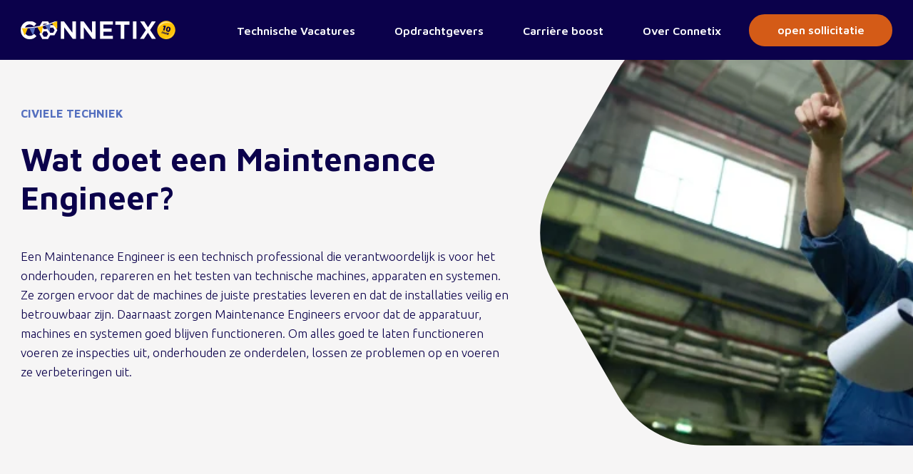

--- FILE ---
content_type: text/html; charset=UTF-8
request_url: https://connetix.nl/blog/wat-is-maintenance-engineer/
body_size: 9869
content:
<!DOCTYPE html><html lang="nl-NL"><head><meta charset="UTF-8" /><meta name="viewport" content="width=device-width, initial-scale=1, maximum-scale=15" /><meta name="apple-mobile-web-app-capable" content="yes" /><link rel="preconnect" href="https://fonts.googleapis.com"><link rel="preconnect" href="https://fonts.gstatic.com" crossorigin><link href="https://fonts.googleapis.com/css2?family=Maven+Pro:wght@400;500;600;700;800&family=Ubuntu:wght@300;500&display=swap" rel="stylesheet"><meta name='robots' content='index, follow, max-snippet:-1, max-image-preview:large, max-video-preview:-1' /><link media="all" href="https://connetix.nl/wp-content/cache/autoptimize/css/autoptimize_f4975fc046ddda3a9ab29f61e887ec83.css" rel="stylesheet"><title>Wat is een Maintenance Engineer? - Connetix</title><meta name="description" content="Wil je weten wat een Maintenance Engineer doet, hoe je Maintenance Engineer kan worden en wat je kan verdienen? Wij vertellen het je." /><link rel="canonical" href="https://connetix.nl/blog/wat-is-maintenance-engineer/" /><meta property="og:locale" content="nl_NL" /><meta property="og:type" content="article" /><meta property="og:title" content="Wat is een Maintenance Engineer? - Connetix" /><meta property="og:description" content="Wil je weten wat een Maintenance Engineer doet, hoe je Maintenance Engineer kan worden en wat je kan verdienen? Wij vertellen het je." /><meta property="og:url" content="https://connetix.nl/blog/wat-is-maintenance-engineer/" /><meta property="og:site_name" content="Connetix" /><meta property="article:publisher" content="https://www.facebook.com/connetixnetwerk" /><meta property="article:published_time" content="2023-05-26T10:11:03+00:00" /><meta property="article:modified_time" content="2023-07-17T09:34:49+00:00" /><meta property="og:image" content="https://connetix.nl/wp-content/uploads/2023/05/3-2.jpg" /><meta property="og:image:width" content="595" /><meta property="og:image:height" content="397" /><meta property="og:image:type" content="image/jpeg" /><meta name="author" content="Martijn Nooijen" /> <script type="application/ld+json" class="yoast-schema-graph">{"@context":"https://schema.org","@graph":[{"@type":"Article","@id":"https://connetix.nl/blog/wat-is-maintenance-engineer/#article","isPartOf":{"@id":"https://connetix.nl/blog/wat-is-maintenance-engineer/"},"author":{"name":"Martijn Nooijen","@id":"https://connetix.nl/#/schema/person/97bca8f307df35fd2800c4c563aa0c5a"},"headline":"Wat is een Maintenance Engineer?","datePublished":"2023-05-26T10:11:03+00:00","dateModified":"2023-07-17T09:34:49+00:00","mainEntityOfPage":{"@id":"https://connetix.nl/blog/wat-is-maintenance-engineer/"},"wordCount":5,"commentCount":0,"publisher":{"@id":"https://connetix.nl/#organization"},"image":{"@id":"https://connetix.nl/blog/wat-is-maintenance-engineer/#primaryimage"},"thumbnailUrl":"https://connetix.nl/wp-content/uploads/2023/05/3-2.jpg","keywords":["apparatenbouw","doorgroeimogelijkheden Maintenance Engineer","machinebouw","maintenance engineer","salaris Maintenance Engineer","techniek","werken in de techniek"],"articleSection":["Civiele techniek","Machine- en Apparatenbouw"],"inLanguage":"nl-NL","potentialAction":[{"@type":"CommentAction","name":"Comment","target":["https://connetix.nl/blog/wat-is-maintenance-engineer/#respond"]}]},{"@type":"WebPage","@id":"https://connetix.nl/blog/wat-is-maintenance-engineer/","url":"https://connetix.nl/blog/wat-is-maintenance-engineer/","name":"Wat is een Maintenance Engineer? - Connetix","isPartOf":{"@id":"https://connetix.nl/#website"},"primaryImageOfPage":{"@id":"https://connetix.nl/blog/wat-is-maintenance-engineer/#primaryimage"},"image":{"@id":"https://connetix.nl/blog/wat-is-maintenance-engineer/#primaryimage"},"thumbnailUrl":"https://connetix.nl/wp-content/uploads/2023/05/3-2.jpg","datePublished":"2023-05-26T10:11:03+00:00","dateModified":"2023-07-17T09:34:49+00:00","description":"Wil je weten wat een Maintenance Engineer doet, hoe je Maintenance Engineer kan worden en wat je kan verdienen? Wij vertellen het je.","breadcrumb":{"@id":"https://connetix.nl/blog/wat-is-maintenance-engineer/#breadcrumb"},"inLanguage":"nl-NL","potentialAction":[{"@type":"ReadAction","target":["https://connetix.nl/blog/wat-is-maintenance-engineer/"]}]},{"@type":"ImageObject","inLanguage":"nl-NL","@id":"https://connetix.nl/blog/wat-is-maintenance-engineer/#primaryimage","url":"https://connetix.nl/wp-content/uploads/2023/05/3-2.jpg","contentUrl":"https://connetix.nl/wp-content/uploads/2023/05/3-2.jpg","width":595,"height":397,"caption":"mechanical engineer"},{"@type":"BreadcrumbList","@id":"https://connetix.nl/blog/wat-is-maintenance-engineer/#breadcrumb","itemListElement":[{"@type":"ListItem","position":1,"name":"Home","item":"https://connetix.nl/"},{"@type":"ListItem","position":2,"name":"Blogs","item":"https://connetix.nl/blogs/"},{"@type":"ListItem","position":3,"name":"Wat is een Maintenance Engineer?"}]},{"@type":"WebSite","@id":"https://connetix.nl/#website","url":"https://connetix.nl/","name":"Connetix","description":"Passion for connecting people","publisher":{"@id":"https://connetix.nl/#organization"},"potentialAction":[{"@type":"SearchAction","target":{"@type":"EntryPoint","urlTemplate":"https://connetix.nl/?s={search_term_string}"},"query-input":{"@type":"PropertyValueSpecification","valueRequired":true,"valueName":"search_term_string"}}],"inLanguage":"nl-NL"},{"@type":"Organization","@id":"https://connetix.nl/#organization","name":"Connetix","url":"https://connetix.nl/","logo":{"@type":"ImageObject","inLanguage":"nl-NL","@id":"https://connetix.nl/#/schema/logo/image/","url":"https://connetix.nl/wp-content/uploads/2025/01/LogoMail.svg","contentUrl":"https://connetix.nl/wp-content/uploads/2025/01/LogoMail.svg","width":154,"height":36,"caption":"Connetix"},"image":{"@id":"https://connetix.nl/#/schema/logo/image/"},"sameAs":["https://www.facebook.com/connetixnetwerk","https://www.instagram.com/connetix.nl/","https://www.linkedin.com/company/connetix/"]},{"@type":"Person","@id":"https://connetix.nl/#/schema/person/97bca8f307df35fd2800c4c563aa0c5a","name":"Martijn Nooijen","image":{"@type":"ImageObject","inLanguage":"nl-NL","@id":"https://connetix.nl/#/schema/person/image/","url":"https://secure.gravatar.com/avatar/ca9e3f74562173549aa7df08105d4803c4c6d7a0ff14e8926ed8525e7f636a3a?s=96&d=mm&r=g","contentUrl":"https://secure.gravatar.com/avatar/ca9e3f74562173549aa7df08105d4803c4c6d7a0ff14e8926ed8525e7f636a3a?s=96&d=mm&r=g","caption":"Martijn Nooijen"},"url":"https://connetix.nl/blog/author/martijn/"}]}</script>  <script type="text/javascript" src="https://connetix.nl/wp-includes/js/jquery/jquery.min.js?ver=3.7.1" id="jquery-core-js"></script> <script type="text/javascript" src="https://connetix.nl/wp-includes/js/jquery/jquery-migrate.min.js?ver=3.4.1" id="jquery-migrate-js"></script> <script type="text/javascript" src="https://connetix.nl/wp-includes/js/jquery/ui/effect.min.js?ver=1.13.3" id="jquery-effects-core-js"></script> <script type="text/javascript" id="site-script-js-extra">var php = {"ajax_url":"https://connetix.nl/wp-admin/admin-ajax.php","site_url":"https://connetix.nl"};
//# sourceURL=site-script-js-extra</script> <script type="text/javascript" src="https://connetix.nl/wp-content/themes/connetix/assets/js/site.min.js?ver=1740993442" id="site-script-js"></script> <script type="text/javascript" src="https://connetix.nl/wp-content/themes/connetix/assets/vendor/owlcarousel/owl.carousel.min.js?ver=1740993525" id="owl-script-js"></script> <script type="text/javascript" src="https://connetix.nl/wp-content/themes/connetix/assets/js/depositado_cookie_handler.js?ver=1742377190" id="depositado-cookie-handler-js"></script> <script type="text/javascript" src="https://cdn.jsdelivr.net/npm/canvas-confetti@1.6.0/dist/confetti.browser.min.js?ver=6.9" id="canvas-confetti-js"></script> <script type="text/javascript" src="https://connetix.nl/wp-content/themes/connetix/assets/js/confetti-logo.js?ver=1752837600" id="confetti-logo-js"></script> <link rel='shortlink' href='https://connetix.nl/?p=1619' /> <script>window.dataLayer = window.dataLayer || [];</script>  <script>(function(w,d,s,l,i){w[l]=w[l]||[];w[l].push({'gtm.start':
    new Date().getTime(),event:'gtm.js'});var f=d.getElementsByTagName(s)[0],
    j=d.createElement(s),dl=l!='dataLayer'?'&l='+l:'';j.defer=true;j.src=
    'https://www.googletagmanager.com/gtm.js?id='+i+dl;f.parentNode.insertBefore(j,f);
    })(window,document,'script','dataLayer','GTM-TWLMS2T');</script> <link rel="apple-touch-icon" sizes="57x57" href="https://connetix.nl/wp-content/themes/connetix/assets/img/favicon/apple-icon-57x57.png"><link rel="apple-touch-icon" sizes="60x60" href="https://connetix.nl/wp-content/themes/connetix/assets/img/favicon/apple-icon-60x60.png"><link rel="apple-touch-icon" sizes="72x72" href="https://connetix.nl/wp-content/themes/connetix/assets/img/favicon/apple-icon-72x72.png"><link rel="apple-touch-icon" sizes="76x76" href="https://connetix.nl/wp-content/themes/connetix/assets/img/favicon/apple-icon-76x76.png"><link rel="apple-touch-icon" sizes="114x114" href="https://connetix.nl/wp-content/themes/connetix/assets/img/favicon/apple-icon-114x114.png"><link rel="apple-touch-icon" sizes="120x120" href="https://connetix.nl/wp-content/themes/connetix/assets/img/favicon/apple-icon-120x120.png"><link rel="apple-touch-icon" sizes="144x144" href="https://connetix.nl/wp-content/themes/connetix/assets/img/favicon/apple-icon-144x144.png"><link rel="apple-touch-icon" sizes="152x152" href="https://connetix.nl/wp-content/themes/connetix/assets/img/favicon/apple-icon-152x152.png"><link rel="apple-touch-icon" sizes="180x180" href="https://connetix.nl/wp-content/themes/connetix/assets/img/favicon/apple-icon-180x180.png"><link rel="icon" type="image/png" sizes="192x192" href="https://connetix.nl/wp-content/themes/connetix/assets/img/favicon/android-icon-192x192.png"><link rel="icon" type="image/png" sizes="32x32" href="https://connetix.nl/wp-content/themes/connetix/assets/img/favicon/favicon-32x32.png"><link rel="icon" type="image/png" sizes="96x96" href="https://connetix.nl/wp-content/themes/connetix/assets/img/favicon/favicon-96x96.png"><link rel="icon" type="image/png" sizes="16x16" href="https://connetix.nl/wp-content/themes/connetix/assets/img/favicon/favicon-16x16.png"><link rel="manifest" href="https://connetix.nl/wp-content/themes/connetix/assets/img/favicon/manifest.json"><meta name="msapplication-TileColor" content="#0B014B"><meta name="msapplication-TileImage" content="https://connetix.nl/wp-content/themes/connetix/assets/img/favicon/ms-icon-144x144.png"><meta name="theme-color" content="#0B014B"></head><body class="wp-singular post-template-default single single-post postid-1619 single-format-standard wp-theme-connetix"> <noscript><iframe src="https://www.googletagmanager.com/ns.html?id=GTM-TWLMS2T"
height="0" width="0" style="display:none;visibility:hidden"></iframe></noscript><div id="body-wrapper"><header id="header" class="grid-outer"><div class="header-inner grid"> <a href="https://connetix.nl" id="logo" title="CONNETIX"><img src="https://connetix.nl/wp-content/themes/connetix/assets/img/Logo10jaar.svg" alt="CONNETIX Logo" /></a><nav class="nav"><ul class="menu"><li id="menu-item-3000" class="menu-item menu-item-type-post_type menu-item-object-page menu-item-has-children menu-item-3000"><a href="https://connetix.nl/vacatures/">Technische Vacatures</a><ul class="sub-menu"><li id="menu-item-6746" class="menu-item menu-item-type-post_type menu-item-object-page menu-item-6746"><a href="https://connetix.nl/vacatures/mechanical-engineer-vacature/">Mechanical Engineer</a></li><li id="menu-item-3009" class="menu-item menu-item-type-post_type menu-item-object-page menu-item-3009"><a href="https://connetix.nl/vacatures/vacature-werkvoorbereider/">Werkvoorbereider</a></li><li id="menu-item-11420" class="menu-item menu-item-type-post_type menu-item-object-page menu-item-11420"><a href="https://connetix.nl/vacatures/vacature-projectcoordinator/">Projectcoördinator</a></li><li id="menu-item-6747" class="menu-item menu-item-type-post_type menu-item-object-page menu-item-6747"><a href="https://connetix.nl/vacatures/vacature-project-engineer/">Project Engineer</a></li><li id="menu-item-3011" class="menu-item menu-item-type-post_type menu-item-object-page menu-item-3011"><a href="https://connetix.nl/vacatures/vacature-projectleider/">Projectleider</a></li><li id="menu-item-6748" class="menu-item menu-item-type-post_type menu-item-object-page menu-item-6748"><a href="https://connetix.nl/vacatures/vacature-sales-engineer/">Sales Engineer</a></li><li id="menu-item-6749" class="menu-item menu-item-type-post_type menu-item-object-page menu-item-6749"><a href="https://connetix.nl/technisch-tekenaar-vacature/">Technisch Tekenaar</a></li><li id="menu-item-3001" class="menu-item menu-item-type-post_type menu-item-object-page menu-item-3001"><a href="https://connetix.nl/vacatures/vacature-machinebouw/">Machinebouw</a></li><li id="menu-item-3002" class="menu-item menu-item-type-post_type menu-item-object-page menu-item-3002"><a href="https://connetix.nl/vacatures/vacature-apparatenbouw/">Apparatenbouw</a></li><li id="menu-item-3003" class="menu-item menu-item-type-post_type menu-item-object-page menu-item-3003"><a href="https://connetix.nl/vacatures/vacature-civiele-techniek/">Civiele Techniek</a></li><li id="menu-item-3004" class="menu-item menu-item-type-post_type menu-item-object-page menu-item-3004"><a href="https://connetix.nl/vacatures/vacature-industrie/">Industrie</a></li><li id="menu-item-3005" class="menu-item menu-item-type-post_type menu-item-object-page menu-item-3005"><a href="https://connetix.nl/vacatures/vacature-elektrotechniek/">Elektrotechniek</a></li><li id="menu-item-3008" class="menu-item menu-item-type-post_type menu-item-object-page menu-item-3008"><a href="https://connetix.nl/vacatures/vacature-infra/">Infra vacatures</a></li><li id="menu-item-3006" class="menu-item menu-item-type-post_type menu-item-object-page menu-item-3006"><a href="https://connetix.nl/vacatures/engineering-vacatures/">Engineering vacatures</a></li><li id="menu-item-30286" class="menu-item menu-item-type-post_type menu-item-object-page menu-item-30286"><a href="https://connetix.nl/vacatures/installatietechniek-vacatures/">Installatietechniek vacatures</a></li></ul></li><li id="menu-item-3018" class="menu-item menu-item-type-post_type menu-item-object-page menu-item-has-children menu-item-3018"><a href="https://connetix.nl/opdrachtgevers/">Opdrachtgevers</a><ul class="sub-menu"><li id="menu-item-3019" class="menu-item menu-item-type-post_type menu-item-object-page menu-item-3019"><a href="https://connetix.nl/opdrachtgevers/exclusive-search/">Exclusive search</a></li><li id="menu-item-778" class="menu-item menu-item-type-post_type menu-item-object-page menu-item-778"><a href="https://connetix.nl/opdrachtgevers/branches/">Branches</a></li><li id="menu-item-7455" class="menu-item menu-item-type-post_type menu-item-object-page menu-item-7455"><a href="https://connetix.nl/opdrachtgevers/detavast/">Detavast</a></li></ul></li><li id="menu-item-2998" class="menu-item menu-item-type-post_type menu-item-object-page menu-item-has-children menu-item-2998"><a href="https://connetix.nl/carriere-boost/">Carrière boost</a><ul class="sub-menu"><li id="menu-item-3017" class="menu-item menu-item-type-post_type menu-item-object-page menu-item-3017"><a href="https://connetix.nl/carriere-boost/cv-hulp/">Cv-hulp</a></li><li id="menu-item-6695" class="menu-item menu-item-type-post_type menu-item-object-page menu-item-6695"><a href="https://connetix.nl/carriere-boost/young-professional/">Young professionals</a></li><li id="menu-item-3021" class="menu-item menu-item-type-post_type menu-item-object-page menu-item-3021"><a href="https://connetix.nl/carriere-boost/technische-startersfuncties/">Technische startersfuncties</a></li><li id="menu-item-3020" class="menu-item menu-item-type-post_type menu-item-object-page menu-item-3020"><a href="https://connetix.nl/carriere-boost/academy/">Connetix Academy</a></li></ul></li><li id="menu-item-762" class="menu-item menu-item-type-post_type menu-item-object-page menu-item-has-children menu-item-762"><a href="https://connetix.nl/over-connetix/">Over Connetix</a><ul class="sub-menu"><li id="menu-item-779" class="menu-item menu-item-type-post_type menu-item-object-page menu-item-779"><a href="https://connetix.nl/over-connetix/ons-team/">Ons team</a></li><li id="menu-item-3024" class="menu-item menu-item-type-post_type menu-item-object-page current_page_parent menu-item-3024"><a href="https://connetix.nl/blogs/">Blogs</a></li><li id="menu-item-3016" class="menu-item menu-item-type-post_type menu-item-object-page menu-item-3016"><a href="https://connetix.nl/over-connetix/werken-bij-connetix/">Werken bij Connetix</a></li><li id="menu-item-3042" class="menu-item menu-item-type-custom menu-item-object-custom menu-item-3042"><a href="https://connetix.nl/blog/reviews-category/kandidaten/">Succescases</a></li><li id="menu-item-6865" class="menu-item menu-item-type-custom menu-item-object-custom menu-item-6865"><a href="https://connetix.nl/contact/#contact">Contact</a></li></ul></li><li id="menu-item-293" class="is-button menu-item menu-item-type-custom menu-item-object-custom menu-item-293"><a href="https://connetix.nl/contact#open-sollicitatie">open sollicitatie</a></li></ul></nav> <a href="#" class="menu-button"> <span class="lines"> <span class="line"></span> <span class="line"></span> <span class="line"></span> <span class="line"></span> </span> </a></div></header><div id="page-wrapper"><section class="blog-banner-container has-bg   grid-outer"><article class="blog-banner grid"><div class="text  "><div class="breadcrumbs"><p>Civiele techniek</p></div><div class="intro"><h1 class="h2">Wat doet een Maintenance Engineer?</h1><p>Een Maintenance Engineer is een technisch professional die verantwoordelijk is voor het onderhouden, repareren en het testen van technische machines, apparaten en systemen. Ze zorgen ervoor dat de machines de juiste prestaties leveren en dat de installaties veilig en betrouwbaar zijn. Daarnaast zorgen Maintenance Engineers ervoor dat de apparatuur, machines en systemen goed blijven functioneren. Om alles goed te laten functioneren voeren ze inspecties uit, onderhouden ze onderdelen, lossen ze problemen op en voeren ze verbeteringen uit.</p></div><div class="author"><div class="thumb"></div><div class="info"> <span class="name"> </span> <span class="position"></span></div></div></div><div class="image"><div class="image-wrap"> <noscript><img width="595" height="397"  src="https://connetix.nl/wp-content/uploads/2023/05/3-1.jpg" alt="Maintenance Engineer" loading="lazy"></noscript><img class="lazyload" width="595" height="397"  src='data:image/svg+xml,%3Csvg%20xmlns=%22http://www.w3.org/2000/svg%22%20viewBox=%220%200%20595%20397%22%3E%3C/svg%3E' data-src="https://connetix.nl/wp-content/uploads/2023/05/3-1.jpg" alt="Maintenance Engineer" loading="lazy"></div></div></article></section><section class="container grid-outer"><article class="content grid small"><h2>De taken van een Maintenance Engineer</h2><ul><li>Het onderhouden, repareren en verbeteren van de mechanische, elektrische en instrumentele systemen en apparatuur.</li><li>Het identificeren van problemen met systemen en apparatuur, het uitvoeren van diagnostisch werk en het uitvoeren van reparaties.</li><li>Het bijhouden van de onderhoudsactiviteiten en het bijhouden van documentatie.</li><li>Het ontwikkelen van onderhoudsplannen en het plannen van onderhoudsactiviteiten.</li><li>Het uitvoeren van inspecties om de kwaliteitsnormen te handhaven en de veiligheid te waarborgen.</li><li>Het uitvoeren van modificaties en het installeren van nieuwe systemen en apparatuur.</li></ul><h2>Waar werkt een Maintenance Engineer?</h2><p>Een Maintenance Engineer werkt meestal bij bedrijven die systemen en machines hebben die regelmatig onderhoud nodig hebben. Ze werken vaak in productie- en industriële omgevingen zoals fabrieken, mijnen, olie- en gasvelden, energiecentrales, luchthavens, verkeersinfrastructuur, gebouwen en andere installaties. Soms werken ze ook op passagiersschepen, vliegtuigen en andere voertuigen.</p><h2>Met welke collega’s werk je samen?</h2><p>Maintenance Engineers werken meestal in teams. De collega&#8217;s met wie zij samen werken hebben allerlei verschillende functies. Denk hierbij aan technici, monteurs, reparatie-experts, ontwerpers, engineers, projectmanagers en klantenondersteuning. Zij werken samen om ervoor te zorgen dat apparatuur en systemen goed blijven werken. Ook wordt er samengewerkt met klanten om hun behoeften te begrijpen en problemen op te lossen.</p><h2>Wat is het salaris van een Maintenance Engineer?</h2><p>Het salaris van een Maintenance Engineer verschilt sterk. Het salaris is afhankelijk van factoren zoals locatie, ervaring en de soort organisatie. In Nederland ligt het gemiddelde salaris tussen de €2.500 en €4.500 bruto per maand.</p></article></section><section class="quote-container grid-outer"><article class="quote   grid"><div class="item" data-slide="1"><div class="text"><blockquote>“Connetix begrijpt onze behoeften”</blockquote> <cite>Mona Vasic | HR Adviseur</cite></div></div></article></section><section class="image-slider-container grid-outer"><article class="image-slider grid"><div class="owl-carousel"><div class="item"> <noscript><img width="592" height="500"  src="https://connetix.nl/wp-content/uploads/2023/05/103-592x500.png" alt="Maintenance Engineer" loading="lazy"></noscript><img class="lazyload" width="592" height="500"  src='data:image/svg+xml,%3Csvg%20xmlns=%22http://www.w3.org/2000/svg%22%20viewBox=%220%200%20592%20500%22%3E%3C/svg%3E' data-src="https://connetix.nl/wp-content/uploads/2023/05/103-592x500.png" alt="Maintenance Engineer" loading="lazy"></div><div class="item"> <noscript><img width="592" height="500"  src="https://connetix.nl/wp-content/uploads/2023/05/100-592x500.png" alt="Maintenance Engineer" loading="lazy"></noscript><img class="lazyload" width="592" height="500"  src='data:image/svg+xml,%3Csvg%20xmlns=%22http://www.w3.org/2000/svg%22%20viewBox=%220%200%20592%20500%22%3E%3C/svg%3E' data-src="https://connetix.nl/wp-content/uploads/2023/05/100-592x500.png" alt="Maintenance Engineer" loading="lazy"></div><div class="item"> <noscript><img width="592" height="500"  src="https://connetix.nl/wp-content/uploads/2023/05/101-592x500.png" alt="Maintenance Engineering" loading="lazy"></noscript><img class="lazyload" width="592" height="500"  src='data:image/svg+xml,%3Csvg%20xmlns=%22http://www.w3.org/2000/svg%22%20viewBox=%220%200%20592%20500%22%3E%3C/svg%3E' data-src="https://connetix.nl/wp-content/uploads/2023/05/101-592x500.png" alt="Maintenance Engineering" loading="lazy"></div><div class="item"> <noscript><img width="592" height="500"  src="https://connetix.nl/wp-content/uploads/2023/05/102-592x500.png" alt="Maintenance Engineering" loading="lazy"></noscript><img class="lazyload" width="592" height="500"  src='data:image/svg+xml,%3Csvg%20xmlns=%22http://www.w3.org/2000/svg%22%20viewBox=%220%200%20592%20500%22%3E%3C/svg%3E' data-src="https://connetix.nl/wp-content/uploads/2023/05/102-592x500.png" alt="Maintenance Engineering" loading="lazy"></div></div></article></section><section class="container grid-outer"><article class="content grid small"><h2>Wat zijn de doorgroeimogelijkheden?</h2><p>De doorgroeimogelijkheden voor een Maintenance Engineer zijn afhankelijk van hun ervaring, vaardigheden en opleiding. Maintenance engineers kunnen doorgroeien tot senior maintenance engineers, engineering managers of zelfs tot operationele managers. Ze kunnen zich ook specialiseren in bepaalde technische gebieden zoals elektronica, elektriciteit, mechanica of automatisering. Maintenance Engineers kunnen ook groeien in de organisatie door leiding te geven aan een team of door opleidingen en certificeringen te volgen.</p><h2>Welke opleiding heb je nodig om Maintenance Engineer te worden?</h2><p>Om een Maintenance Engineer te worden, moet je een technische opleiding gevolgd hebben, zoals elektrotechniek, werktuigbouwkunde of automatisering. Ook heb je kennis nodig van ontwerpen en de constructie van machines, voertuigen, installaties en processen. Daarnaast is het belangrijk kennis te hebben van veiligheidsregels, inspectieprocedures en onderhoudsprotocollen. Je moet goed zijn in het analyseren van problemen en het implementeren van oplossingen. Ook heb je goede communicatievaardigheden nodig omdat je veel samen werkt met andere technici.</p><p>Lijkt het jou leuk om aan de slag te gaan als Maintenance Engineer bekijk dan onze <a href="https://connetix.nl/vacatures/">vacatures</a>.</p></article></section><section class="blog-slider-container grid-outer"><article class="blog-slider grid"><div class="title"><h2>Relevante blogs</h2> <a href="https://connetix.nl/blogs/" class="button hide-on-phone">bekijk alles</a></div><div class="slider"><div class="owl-carousel"><div class="post"> <a href="https://connetix.nl/blog/wat-doet-een-project-engineer/"> <span class="image"> <span class="image-inner"> <noscript><img class="hide-on-phone" src="https://connetix.nl/wp-content/uploads/2023/05/blog-post-14-252x356.png" alt="Post Thumb"></noscript><img class="lazyload hide-on-phone" src='data:image/svg+xml,%3Csvg%20xmlns=%22http://www.w3.org/2000/svg%22%20viewBox=%220%200%20210%20140%22%3E%3C/svg%3E' data-src="https://connetix.nl/wp-content/uploads/2023/05/blog-post-14-252x356.png" alt="Post Thumb"> <span class="show-on-phone"> <noscript><img width="300" height="172"  srcset="https://connetix.nl/wp-content/uploads/2023/05/blog-post-14-600x344.png 2x, https://connetix.nl/wp-content/uploads/2023/05/blog-post-14-300x172.png 1x" src="https://connetix.nl/wp-content/uploads/2023/05/blog-post-14-300x172.png" alt="project engineer" loading="lazy"></noscript><img class="lazyload" width="300" height="172"  data-srcset="https://connetix.nl/wp-content/uploads/2023/05/blog-post-14-600x344.png 2x, https://connetix.nl/wp-content/uploads/2023/05/blog-post-14-300x172.png 1x" src='data:image/svg+xml,%3Csvg%20xmlns=%22http://www.w3.org/2000/svg%22%20viewBox=%220%200%20300%20172%22%3E%3C/svg%3E' data-src="https://connetix.nl/wp-content/uploads/2023/05/blog-post-14-300x172.png" alt="project engineer" loading="lazy"> </span> </span> </span> <span class="text"> <span class="h4">Wat doet een Project Engineer?</span> <span class="secondary-button">lees blog <i class="icon-button-arrow"></i></span> </span> </a></div><div class="post"> <a href="https://connetix.nl/blog/wat-is-een-automation-engineer/"> <span class="image"> <span class="image-inner"> <noscript><img class="hide-on-phone" src="https://connetix.nl/wp-content/uploads/2023/05/Mechanical-Engineer-Optie-1-Aan-de-hand-van-feedback-252x356.jpg" alt="Post Thumb"></noscript><img class="lazyload hide-on-phone" src='data:image/svg+xml,%3Csvg%20xmlns=%22http://www.w3.org/2000/svg%22%20viewBox=%220%200%20210%20140%22%3E%3C/svg%3E' data-src="https://connetix.nl/wp-content/uploads/2023/05/Mechanical-Engineer-Optie-1-Aan-de-hand-van-feedback-252x356.jpg" alt="Post Thumb"> <span class="show-on-phone"> <noscript><img src="https://connetix.nl/wp-content/uploads/2023/05/Mechanical-Engineer-Optie-1-Aan-de-hand-van-feedback-252x356.jpg" alt="Post Thumb"></noscript><img class="lazyload" src='data:image/svg+xml,%3Csvg%20xmlns=%22http://www.w3.org/2000/svg%22%20viewBox=%220%200%20210%20140%22%3E%3C/svg%3E' data-src="https://connetix.nl/wp-content/uploads/2023/05/Mechanical-Engineer-Optie-1-Aan-de-hand-van-feedback-252x356.jpg" alt="Post Thumb"> </span> </span> </span> <span class="text"> <span class="h4">Wat is een Automation Engineer?</span> <span class="secondary-button">lees blog <i class="icon-button-arrow"></i></span> </span> </a></div><div class="post"> <a href="https://connetix.nl/blog/wat-is-een-electrical-engineer/"> <span class="image"> <span class="image-inner"> <noscript><img class="hide-on-phone" src="https://connetix.nl/wp-content/uploads/2023/05/Electrical-Engineer-3-252x356.png" alt="Post Thumb"></noscript><img class="lazyload hide-on-phone" src='data:image/svg+xml,%3Csvg%20xmlns=%22http://www.w3.org/2000/svg%22%20viewBox=%220%200%20210%20140%22%3E%3C/svg%3E' data-src="https://connetix.nl/wp-content/uploads/2023/05/Electrical-Engineer-3-252x356.png" alt="Post Thumb"> <span class="show-on-phone"> <noscript><img width="300" height="172"  srcset="https://connetix.nl/wp-content/uploads/2023/05/Electrical-Engineer-3-600x344.png 2x, https://connetix.nl/wp-content/uploads/2023/05/Electrical-Engineer-3-300x172.png 1x" src="https://connetix.nl/wp-content/uploads/2023/05/Electrical-Engineer-3-300x172.png" alt="Electrical Engineer" loading="lazy"></noscript><img class="lazyload" width="300" height="172"  data-srcset="https://connetix.nl/wp-content/uploads/2023/05/Electrical-Engineer-3-600x344.png 2x, https://connetix.nl/wp-content/uploads/2023/05/Electrical-Engineer-3-300x172.png 1x" src='data:image/svg+xml,%3Csvg%20xmlns=%22http://www.w3.org/2000/svg%22%20viewBox=%220%200%20300%20172%22%3E%3C/svg%3E' data-src="https://connetix.nl/wp-content/uploads/2023/05/Electrical-Engineer-3-300x172.png" alt="Electrical Engineer" loading="lazy"> </span> </span> </span> <span class="text"> <span class="h4">Wat is een Electrical Engineer?</span> <span class="secondary-button">lees blog <i class="icon-button-arrow"></i></span> </span> </a></div><div class="post"> <a href="https://connetix.nl/blog/wat-is-een-test-engineer/"> <span class="image"> <span class="image-inner"> <noscript><img class="hide-on-phone" src="https://connetix.nl/wp-content/uploads/2023/05/42-252x356.png" alt="Post Thumb"></noscript><img class="lazyload hide-on-phone" src='data:image/svg+xml,%3Csvg%20xmlns=%22http://www.w3.org/2000/svg%22%20viewBox=%220%200%20210%20140%22%3E%3C/svg%3E' data-src="https://connetix.nl/wp-content/uploads/2023/05/42-252x356.png" alt="Post Thumb"> <span class="show-on-phone"> <noscript><img width="300" height="172"  srcset="https://connetix.nl/wp-content/uploads/2023/06/blog-post-1-600x344.png 2x, https://connetix.nl/wp-content/uploads/2023/06/blog-post-1-300x172.png 1x" src="https://connetix.nl/wp-content/uploads/2023/06/blog-post-1-300x172.png" alt="Werkvoorbereider" loading="lazy"></noscript><img class="lazyload" width="300" height="172"  data-srcset="https://connetix.nl/wp-content/uploads/2023/06/blog-post-1-600x344.png 2x, https://connetix.nl/wp-content/uploads/2023/06/blog-post-1-300x172.png 1x" src='data:image/svg+xml,%3Csvg%20xmlns=%22http://www.w3.org/2000/svg%22%20viewBox=%220%200%20300%20172%22%3E%3C/svg%3E' data-src="https://connetix.nl/wp-content/uploads/2023/06/blog-post-1-300x172.png" alt="Werkvoorbereider" loading="lazy"> </span> </span> </span> <span class="text"> <span class="h4">Wat is een Test Engineer?</span> <span class="secondary-button">lees blog <i class="icon-button-arrow"></i></span> </span> </a></div></div></div><div class="centered-button show-on-phone"> <a href="https://connetix.nl/blogs/" class="button">bekijk alles</a></div></article></section><section class="footer-cta-container grid-outer"><article class="footer-cta color-white centered-text grid"><div class="inner"><h2>Volg Connetix op social media</h2><p>Volg ons voor het laatste nieuws en nieuwe vacatures</p><div class="social-icons"> <a href="https://www.instagram.com/connetix.nl/" target="_blank" title="Follow us on Instagram"> <svg width="57" height="57" viewBox="0 0 57 57" fill="none" xmlns="http://www.w3.org/2000/svg"> <circle cx="28.7563" cy="28.227" r="28.227" fill="#D45B17" /> <path d="M28.9678 16.0735C32.3272 16.0735 32.7463 16.0859 34.0643 16.1477C35.3811 16.2095 36.2775 16.416 37.0664 16.7226C37.8824 17.0367 38.5699 17.462 39.2573 18.1482C39.886 18.7663 40.3725 19.514 40.6829 20.3392C40.9883 21.1268 41.196 22.0244 41.2579 23.3412C41.316 24.6592 41.3321 25.0784 41.3321 28.4378C41.3321 31.7971 41.3197 32.2163 41.2579 33.5343C41.196 34.8511 40.9883 35.7475 40.6829 36.5364C40.3734 37.362 39.8868 38.1098 39.2573 38.7273C38.6391 39.3558 37.8915 39.8423 37.0664 40.1529C36.2788 40.4583 35.3811 40.666 34.0643 40.7278C32.7463 40.7859 32.3272 40.802 28.9678 40.802C25.6084 40.802 25.1893 40.7897 23.8712 40.7278C22.5544 40.666 21.658 40.4583 20.8692 40.1529C20.0437 39.8431 19.2959 39.3566 18.6782 38.7273C18.0494 38.1093 17.5629 37.3616 17.2526 36.5364C16.946 35.7487 16.7395 34.8511 16.6777 33.5343C16.6196 32.2163 16.6035 31.7971 16.6035 28.4378C16.6035 25.0784 16.6159 24.6592 16.6777 23.3412C16.7395 22.0232 16.946 21.128 17.2526 20.3392C17.562 19.5134 18.0487 18.7656 18.6782 18.1482C19.296 17.5192 20.0438 17.0326 20.8692 16.7226C21.658 16.416 22.5532 16.2095 23.8712 16.1477C25.1893 16.0896 25.6084 16.0735 28.9678 16.0735ZM28.9678 22.2556C27.3282 22.2556 25.7557 22.907 24.5964 24.0663C23.437 25.2257 22.7856 26.7982 22.7856 28.4378C22.7856 30.0774 23.437 31.6498 24.5964 32.8092C25.7557 33.9686 27.3282 34.6199 28.9678 34.6199C30.6074 34.6199 32.1798 33.9686 33.3392 32.8092C34.4986 31.6498 35.1499 30.0774 35.1499 28.4378C35.1499 26.7982 34.4986 25.2257 33.3392 24.0663C32.1798 22.907 30.6074 22.2556 28.9678 22.2556ZM37.0046 21.9465C37.0046 21.5366 36.8417 21.1435 36.5519 20.8537C36.262 20.5638 35.8689 20.401 35.459 20.401C35.0491 20.401 34.656 20.5638 34.3662 20.8537C34.0763 21.1435 33.9135 21.5366 33.9135 21.9465C33.9135 22.3564 34.0763 22.7495 34.3662 23.0394C34.656 23.3292 35.0491 23.492 35.459 23.492C35.8689 23.492 36.262 23.3292 36.5519 23.0394C36.8417 22.7495 37.0046 22.3564 37.0046 21.9465ZM28.9678 24.7285C29.9515 24.7285 30.895 25.1193 31.5906 25.8149C32.2863 26.5105 32.6771 27.454 32.6771 28.4378C32.6771 29.4215 32.2863 30.365 31.5906 31.0606C30.895 31.7562 29.9515 32.147 28.9678 32.147C27.984 32.147 27.0406 31.7562 26.3449 31.0606C25.6493 30.365 25.2585 29.4215 25.2585 28.4378C25.2585 27.454 25.6493 26.5105 26.3449 25.8149C27.0406 25.1193 27.984 24.7285 28.9678 24.7285Z" fill="white" /> </svg> </a> <a href="https://www.linkedin.com/company/connetix/" target="_blank" title="Follow us on LinkedIn"> <svg width="58" height="57" viewBox="0 0 58 57" fill="none" xmlns="http://www.w3.org/2000/svg"> <rect x="0.90625" width="56.9999" height="56.9999" rx="28.4999" fill="#D45B17" /> <g clip-path="url(#clip0_1476_52)"> <path d="M23.5749 37.9993V24.3788H18.993V37.9993H23.5749ZM21.2845 22.518C22.8823 22.518 23.8769 21.4721 23.8769 20.1651C23.8471 18.8286 22.8824 17.8118 21.3149 17.8118C19.7476 17.8118 18.7227 18.8287 18.7227 20.1651C18.7227 21.4722 19.717 22.518 21.2546 22.518H21.2844H21.2845ZM26.111 37.9993H30.6929V30.3929C30.6929 29.9858 30.7227 29.5792 30.8437 29.2882C31.1749 28.4748 31.9288 27.6325 33.1945 27.6325C34.8525 27.6325 35.5158 28.8815 35.5158 30.7125V37.9992H40.0975V30.1893C40.0975 26.0056 37.837 24.059 34.8224 24.059C32.3506 24.059 31.2653 25.4241 30.6624 26.3539H30.693V24.3785H26.1111C26.1712 25.6566 26.1111 37.999 26.1111 37.999L26.111 37.9993Z" fill="white" /> </g> <defs> <clipPath id="clip0_1476_52"> <rect width="21.375" height="20.1875" fill="white" transform="translate(18.7188 17.8123)" /> </clipPath> </defs> </svg> </a> <a href="https://www.facebook.com/connetixnetwerk/" target="_blank" title="Follow us on Facebook"> <svg width="58" height="57" viewBox="0 0 58 57" fill="none" xmlns="http://www.w3.org/2000/svg"> <rect x="0.46875" width="56.9999" height="56.9999" rx="28.4999" fill="#D45B17" /> <g clip-path="url(#clip0_1476_56)"> <path d="M34.4935 29.9846L35.1533 25.6866H31.029V22.8974C31.029 21.7218 31.6049 20.5751 33.4522 20.5751H35.327V16.9162C35.327 16.9162 33.6259 16.626 31.999 16.626C28.6028 16.626 26.3829 18.6848 26.3829 22.4113V25.6873H22.6074V29.9853H26.3829V40.3759H31.029V29.9853L34.4935 29.9846Z" fill="white" /> </g> <defs> <clipPath id="clip0_1476_56"> <rect width="23.75" height="23.75" fill="white" transform="translate(17.0938 16.6252)" /> </clipPath> </defs> </svg> </a></div></div></article></section></div><footer id="footer" class="grid-outer"><div class="footer-inner color-white grid"><div class="footer-columns"><div class="left"><nav class="footer-nav"><ul class="footer-menu"><li id="menu-item-2913" class="menu-item menu-item-type-custom menu-item-object-custom menu-item-has-children menu-item-2913"><a href="https://connetix.nl/vacatures/">Onze vacatures</a><ul class="sub-menu"><li id="menu-item-2912" class="menu-item menu-item-type-post_type menu-item-object-page menu-item-2912"><a href="https://connetix.nl/vacatures/mechanical-engineer-vacature/">Mechanical Engineer vacature</a></li><li id="menu-item-2914" class="menu-item menu-item-type-post_type menu-item-object-page menu-item-2914"><a href="https://connetix.nl/vacatures/vacature-sales-engineer/">Vacature Sales Engineer</a></li><li id="menu-item-2915" class="menu-item menu-item-type-post_type menu-item-object-page menu-item-2915"><a href="https://connetix.nl/carriere-boost/technische-startersfuncties/">Technische startersfuncties</a></li><li id="menu-item-2917" class="menu-item menu-item-type-post_type menu-item-object-page menu-item-2917"><a href="https://connetix.nl/vacatures/vacature-electrical-engineer/">Vacature Electrical Engineer</a></li><li id="menu-item-21139" class="menu-item menu-item-type-post_type menu-item-object-page menu-item-21139"><a href="https://connetix.nl/technisch-tekenaar-vacature/">Technisch tekenaar vacature</a></li><li id="menu-item-2919" class="menu-item menu-item-type-post_type menu-item-object-page menu-item-2919"><a href="https://connetix.nl/technisch-tekenaar-vacature/vacature-autocad-tekenaar/">Vacature Autocad Tekenaar</a></li><li id="menu-item-6753" class="menu-item menu-item-type-post_type menu-item-object-page menu-item-6753"><a href="https://connetix.nl/vacatures/vacature-werktuigbouwkunde/">Vacatures Werktuigbouwkunde</a></li><li id="menu-item-6789" class="menu-item menu-item-type-post_type menu-item-object-page menu-item-6789"><a href="https://connetix.nl/vacatures/vacature-projectcoordinator/">Vacature Projectcoördinator</a></li><li id="menu-item-6754" class="menu-item menu-item-type-post_type menu-item-object-page menu-item-6754"><a href="https://connetix.nl/vacatures/vacatures-technische-bedrijfskunde/">Vacatures technische bedrijfskunde</a></li><li id="menu-item-28275" class="menu-item menu-item-type-post_type menu-item-object-page menu-item-28275"><a href="https://connetix.nl/vacatures/techniek-vacatures/">Techniek vacatures</a></li><li id="menu-item-6755" class="menu-item menu-item-type-post_type menu-item-object-page menu-item-6755"><a href="https://connetix.nl/vacatures/vacature-constructeur/">Vacature Constructeur</a></li></ul></li></ul></nav><nav class="footer-nav"><ul class="footer-menu"><li id="menu-item-3231" class="menu-item menu-item-type-post_type menu-item-object-page menu-item-has-children menu-item-3231"><a href="https://connetix.nl/opdrachtgevers/detavast/">Detavast</a><ul class="sub-menu"><li id="menu-item-2922" class="menu-item menu-item-type-post_type menu-item-object-page menu-item-2922"><a href="https://connetix.nl/carriere-boost/cv-hulp/">Cv-hulp</a></li><li id="menu-item-3239" class="menu-item menu-item-type-post_type menu-item-object-page menu-item-3239"><a href="https://connetix.nl/carriere-boost/technisch-specialist/">Technisch Specialist</a></li><li id="menu-item-3234" class="menu-item menu-item-type-post_type menu-item-object-page menu-item-3234"><a href="https://connetix.nl/carriere-boost/academy/">Connetix Academy</a></li><li id="menu-item-3232" class="menu-item menu-item-type-post_type menu-item-object-page menu-item-3232"><a href="https://connetix.nl/opdrachtgevers/exclusive-search/">Exclusive search</a></li><li id="menu-item-3235" class="menu-item menu-item-type-post_type menu-item-object-page menu-item-3235"><a href="https://connetix.nl/over-connetix/detacheringbureau-utrecht/">Detacheringbureau Utrecht</a></li><li id="menu-item-3236" class="menu-item menu-item-type-post_type menu-item-object-page menu-item-3236"><a href="https://connetix.nl/over-connetix/detacheringbureau-den-bosch/">Detacheringbureau Den Bosch</a></li><li id="menu-item-3237" class="menu-item menu-item-type-post_type menu-item-object-page menu-item-3237"><a href="https://connetix.nl/over-connetix/detacheringbureau-amsterdam/">Detacheringbureau Amsterdam</a></li><li id="menu-item-3238" class="menu-item menu-item-type-post_type menu-item-object-page menu-item-3238"><a href="https://connetix.nl/over-connetix/detacheringbureau-rotterdam/">Detacheringbureau Rotterdam</a></li></ul></li></ul></nav></div><div class="right"><nav class="footer-nav"><ul class="footer-menu"><li id="menu-item-2923" class="menu-item menu-item-type-post_type menu-item-object-page menu-item-has-children menu-item-2923"><a href="https://connetix.nl/over-connetix/">Over Connetix</a><ul class="sub-menu"><li id="menu-item-2925" class="menu-item menu-item-type-post_type menu-item-object-page menu-item-2925"><a href="https://connetix.nl/over-connetix/ons-team/">Ons team</a></li><li id="menu-item-2924" class="menu-item menu-item-type-post_type menu-item-object-page menu-item-2924"><a href="https://connetix.nl/over-connetix/werken-bij-connetix/">Werken bij Connetix</a></li><li id="menu-item-2926" class="menu-item menu-item-type-post_type menu-item-object-page current_page_parent menu-item-2926"><a href="https://connetix.nl/blogs/">Blogs</a></li><li id="menu-item-6851" class="menu-item menu-item-type-custom menu-item-object-custom menu-item-6851"><a href="http://Connetix.easyflex2go.nl">Uren registratie</a></li></ul></li></ul></nav><div class="contact-box"><h5>Contact</h5><p>Connetix – Hoofdkantoor<br /> Rivium Quadrant 81<br /> 2909 LC Capelle aan den IJssel<br /> <a href="mailto:info@connetix.nl" target="_blank" rel="noopener">info@connetix.nl</a><br /> <a href="tel:+31(0)885062200">+31(0)88 506 22 00</a></p></div><nav class="secondary-footer-nav hide-on-tablet-landscape"><ul class="secondary-footer-menu"><li class="copy"><a href="#">&copy; 2026 Connetix</a></li><li id="menu-item-6726" class="menu-item menu-item-type-custom menu-item-object-custom menu-item-6726"><a target="_blank" href="https://connetix.nl/wp-content/uploads/2023/06/Connetix-Algemene-voorwaarden-1.pdf">Algemene voorwaarden</a></li><li id="menu-item-6831" class="menu-item menu-item-type-post_type menu-item-object-page menu-item-6831"><a href="https://connetix.nl/privacy-voorwaarden/">Privacy voorwaarden</a></li></ul></nav></div></div><nav class="secondary-footer-nav show-on-tablet-landscape"><ul class="secondary-footer-menu"><li class="copy"><a href="#">&copy; 2026 Connetix</a></li><li class="menu-item menu-item-type-custom menu-item-object-custom menu-item-6726"><a target="_blank" href="https://connetix.nl/wp-content/uploads/2023/06/Connetix-Algemene-voorwaarden-1.pdf">Algemene voorwaarden</a></li><li class="menu-item menu-item-type-post_type menu-item-object-page menu-item-6831"><a href="https://connetix.nl/privacy-voorwaarden/">Privacy voorwaarden</a></li></ul></nav></div></footer></div> <svg class="svg-clip" width="0" height="0"> <clipPath id="shape" clipPathUnits="objectBoundingBox"> <path d="M0.971,0.382 L0.83,0.119 C0.791,0.045,0.719,0,0.641,0 L0.36,0 C0.282,0,0.209,0.045,0.17,0.118 L0.029,0.381 C-0.01,0.455,-0.01,0.545,0.029,0.618 L0.17,0.881 C0.209,0.955,0.281,1,0.359,1 L0.64,1 C0.718,1,0.791,0.955,0.83,0.882 L0.971,0.619 C1,0.545,1,0.455,0.971,0.382" fill="none" /> </clipPath> </svg> <svg class="svg-clip-wide" width="0" height="0"> <clipPath id="shape-wide" clipPathUnits="objectBoundingBox"> <path d="M0.981,0.382 L0.891,0.119 C0.866,0.045,0.819,0,0.769,0 L0.231,0 C0.181,0,0.134,0.045,0.109,0.118 L0.019,0.381 C-0.006,0.455,-0.006,0.545,0.019,0.618 L0.109,0.881 C0.134,0.955,0.181,1,0.231,1 L0.769,1 C0.819,1,0.866,0.955,0.891,0.882 L0.981,0.619 C1,0.545,1,0.455,0.981,0.382" fill="none" /> </clipPath> </svg> <script type="speculationrules">{"prefetch":[{"source":"document","where":{"and":[{"href_matches":"/*"},{"not":{"href_matches":["/wp-*.php","/wp-admin/*","/wp-content/uploads/*","/wp-content/*","/wp-content/plugins/*","/wp-content/themes/connetix/*","/*\\?(.+)"]}},{"not":{"selector_matches":"a[rel~=\"nofollow\"]"}},{"not":{"selector_matches":".no-prefetch, .no-prefetch a"}}]},"eagerness":"conservative"}]}</script> <noscript><style>.lazyload{display:none}</style></noscript><script data-noptimize="1">window.lazySizesConfig=window.lazySizesConfig||{};window.lazySizesConfig.loadMode=1;</script><script async data-noptimize="1" src='https://connetix.nl/wp-content/plugins/autoptimize/classes/external/js/lazysizes.min.js?ao_version=3.1.13'></script><script type="text/javascript" id="jquery.wp-smartcrop-js-extra">var wpsmartcrop_options = {"focus_mode":"power-lines"};
//# sourceURL=jquery.wp-smartcrop-js-extra</script> <script type="text/javascript" src="https://connetix.nl/wp-content/plugins/wp-smartcrop/js/jquery.wp-smartcrop.min.js?ver=2.0.10" id="jquery.wp-smartcrop-js"></script> </body></html>
<!--
Performance optimized by W3 Total Cache. Learn more: https://www.boldgrid.com/w3-total-cache/

Object caching 0/769 objecten gebruiken Redis
Paginacaching met Redis 
Database caching gebruikt Redis

Served from: connetix.nl @ 2026-01-21 15:38:16 by W3 Total Cache
-->

--- FILE ---
content_type: text/css
request_url: https://connetix.nl/wp-content/cache/autoptimize/css/autoptimize_f4975fc046ddda3a9ab29f61e887ec83.css
body_size: 38897
content:
img:is([sizes=auto i],[sizes^="auto," i]){contain-intrinsic-size:3000px 1500px}
img.wpsmartcrop-image{opacity:0;transition:opacity .2s;overflow:hidden;o-object-fit:cover;object-fit:cover}img.wpsmartcrop-image.wpsmartcrop-rendered{opacity:1}img.wpsmartcrop-image+div.wpsmartcrop-overlay{position:absolute;margin:0;padding:0;overflow:hidden;opacity:0;transition:opacity .2s}img.wpsmartcrop-image+div.wpsmartcrop-overlay.wpsmartcrop-overlay-rendered{opacity:1}img.wpsmartcrop-image+div.wpsmartcrop-overlay img{position:absolute;top:auto;right:auto;bottom:auto;left:auto;margin:0;padding:0;overflow:hidden;min-width:0;max-width:none;min-height:0;max-height:none;width:auto;height:auto}
@font-face{font-family:"icomoon";src:url(//connetix.nl/wp-content/themes/connetix/assets/fonts/icomoon.eot?6vm1im);src:url(//connetix.nl/wp-content/themes/connetix/assets/fonts/icomoon.eot?6vm1im#iefix) format("embedded-opentype"),url(//connetix.nl/wp-content/themes/connetix/assets/fonts/icomoon.ttf?6vm1im) format("truetype"),url(//connetix.nl/wp-content/themes/connetix/assets/fonts/icomoon.woff?6vm1im) format("woff"),url(//connetix.nl/wp-content/themes/connetix/assets/fonts/icomoon.svg?6vm1im#icomoon) format("svg");font-weight:400;font-style:normal;font-display:block}[class^=icon-],[class*=" icon-"]{font-family:"icomoon" !important;speak:never;font-style:normal;font-weight:400;font-variant:normal;text-transform:none;line-height:1;-webkit-font-smoothing:antialiased;-moz-osx-font-smoothing:grayscale}.icon-button-arrow:before{content:""}.icon-email:before{content:""}.icon-linkedin:before{content:""}.icon-phone:before{content:""}.icon-check:before{content:"";color:#546fbf}.icon-check:after{content:"";margin-left:-1.09375em;color:#fff}.icon-phone-alt:before{content:""}.icon-whatsapp-alt:before{content:""}.icon-email-alt:before{content:""}.icon-location:before{content:""}.h1,h1{font-size:65px;line-height:110%;font-weight:700;font-family:"Maven Pro",sans-serif;color:#0b014b;margin:82px 0 46px}@media(max-width:1400px){.h1,h1{font-size:55px}}@media(max-width:1200px){.h1,h1{font-size:45px;margin:60px 0 30px}}@media(max-width:767px){.h1,h1{font-size:28px;line-height:33.6px}}.h1:first-child,h1:first-child{margin-top:0}.h1:last-child,h1:last-child{margin-bottom:0}.h2,h2{font-size:45px;line-height:120%;font-weight:700;font-family:"Maven Pro",sans-serif;color:#0b014b;margin:82px 0 27px}@media(max-width:1200px){.h2,h2{font-size:36px;margin:60px 0 27px}}@media(max-width:767px){.h2,h2{font-size:28px;line-height:33.6px;margin:46px 0 23px}}.h2:first-child,h2:first-child{margin-top:0}.h2:last-child,h2:last-child{margin-bottom:0}.h3,h3{font-size:38px;line-height:120%;font-weight:700;font-family:"Maven Pro",sans-serif;color:#0b014b;margin:80px 0 25px}@media(max-width:1400px){.h3,h3{margin-top:50px}}@media(max-width:1200px){.h3,h3{font-size:32px;margin:50px 0 25px}}@media(max-width:991px){.h3,h3{margin-top:40px}}@media(max-width:767px){.h3,h3{font-size:22px;line-height:26.4px;margin-top:30px}}.h3+p,.h3+ul,.h3+ol,h3+p,h3+ul,h3+ol{margin-top:0}.h3:first-child,h3:first-child{margin-top:0}.h3:last-child,h3:last-child{margin-bottom:0}.h4,h4{font-size:28px;line-height:120%;font-weight:700;font-family:"Maven Pro",sans-serif;color:#0b014b}@media(max-width:1400px){.h4,h4{font-size:26px}}@media(max-width:1200px){.h4,h4{font-size:22px}}@media(max-width:991px){.h4,h4{font-size:20px}}@media(max-width:767px){.h4,h4{font-size:16px;line-height:19px}}.h4:first-child,h4:first-child{margin-top:0}.h4:last-child,h4:last-child{margin-bottom:0}.h5,h5{font-size:22px;line-height:120%;font-weight:700;font-family:"Maven Pro",sans-serif;color:#0b014b}@media(max-width:767px){.h5,h5{font-size:18px;line-height:21.6px}}.h5:first-child,h5:first-child{margin-top:0}.h5:last-child,h5:last-child{margin-bottom:0}.h6,h6{font-size:18px;line-height:140%;font-weight:500;font-family:"Ubuntu",sans-serif;color:#0b014b}.h6:first-child,h6:first-child{margin-top:0}.h6:last-child,h6:last-child{margin-bottom:0}p{margin:26px 0}@media(max-width:767px){p{margin:18px 0}}p+ul,p+ol{margin-top:-7px}p:first-child{margin-top:0}p:last-child{margin-bottom:0}img{max-width:100%;height:auto}a{color:#0b014b;text-decoration:underline}a:hover{text-decoration:none}p+.button{margin-top:22px}@media(max-width:767px){p+.button{margin-top:14px}}.button{display:inline-block;padding:10px 38px;-webkit-box-sizing:border-box;-moz-box-sizing:border-box;box-sizing:border-box;background-color:#d45b17;border:1.5px solid #d45b17;color:#fff;text-decoration:none;font-size:18px;line-height:170%;font-weight:800;font-family:"Maven Pro",sans-serif;border-radius:50px}@media(min-width:1201px){.button:hover{background-color:rgba(0,0,0,0);color:#d45b17}}@media(max-width:767px){.button{font-size:14px}}.button.dark-blue{background-color:#0b014b;border-color:#0b014b}@media(min-width:1201px){.button.dark-blue:hover{background-color:rgba(0,0,0,0);color:#0b014b}}.button.outline{background-color:rgba(0,0,0,0);color:#d45b17}@media(min-width:1201px){.button.outline:hover{background-color:#d45b17;color:#fff}}.secondary-button{text-decoration:none;font-size:18px;line-height:170%;font-weight:800;font-family:"Maven Pro",sans-serif;display:inline-block;color:#d45b17}.secondary-button i{display:inline-block;font-size:13px;margin-left:9px}@media(max-width:767px){.secondary-button i{font-size:11px;position:relative;top:1px}}@media(min-width:1201px){.secondary-button:hover{color:#0b014b}.secondary-button:hover i{margin-left:4px}}@media(max-width:767px){.secondary-button{font-size:14px;line-height:16.8px}}ul{margin:26px 0;padding:0;list-style:none}ul:first-child{margin-top:0}ul:last-child{margin-bottom:0}ul li{display:block;padding:0 0 0 28px;margin:0 0 4px;position:relative}ul li:last-child{margin-bottom:0}ul li:before{content:"";display:block;position:absolute;left:6px;top:10px;width:8px;height:8px;border-radius:50%;background-color:#d45b17}ul.links{padding-top:27px}ul.links li{padding:0 0 10px}ul.links li:last-child{padding-bottom:0}ul.links li:before{display:none}ul.links li a{color:#0b014b}ul.links li a i{color:#d45b17}ol{margin:26px 0;padding:0 0 0 28px}ol:first-child{margin-top:0}ol:last-child{margin-bottom:0}ol li{padding:0;margin:0 0 4px;position:relative}ol li:last-child{margin-bottom:0}.color-white{color:#fff}.color-white h1,.color-white h2,.color-white h3,.color-white h4,.color-white h5,.color-white h6{color:#fff}.centered-text{text-align:center}table{width:100%;border-collapse:collapse;margin:60px 0}table:first-child{margin-top:0}table:last-child{margin-bottom:0}table td,table th{text-align:left;margin:0;padding:27px 30px;vertical-align:middle}@media(max-width:1400px){table td,table th{padding:23px 26px}}@media(max-width:991px){table td,table th{padding:18px 22px}}@media(max-width:767px){table td,table th{padding:8px 12px}}table th{font-size:22px;line-height:120%;font-weight:700;font-family:"Maven Pro",sans-serif;color:#0b014b;margin:0}@media(max-width:767px){table th{font-size:18px;line-height:21.6px}}table th:first-child{margin-top:0}table th:last-child{margin-bottom:0}@media(max-width:1400px){table th{font-size:20px}}@media(max-width:991px){table th{font-size:18px}}@media(max-width:767px){table th{font-size:16px}}table tbody tr{border-bottom:4px solid #fff}table tbody tr td{background-color:#f6f5f5;font-size:20px;line-height:160%;font-weight:300}@media(max-width:1400px){table tbody tr td{font-size:18px}}@media(max-width:1200px){table tbody tr td{font-size:16px}}@media(max-width:767px){table tbody tr td{font-size:13px}}table tbody tr td i{font-size:32px}@media(max-width:1400px){table tbody tr td i{font-size:28px}}@media(max-width:991px){table tbody tr td i{font-size:26px}}@media(max-width:767px){table tbody tr td i{font-size:24px}}table tbody tr td:first-child{-webkit-border-top-left-radius:10px;-webkit-border-bottom-left-radius:10px;-moz-border-radius-topleft:10px;-moz-border-radius-bottomleft:10px;border-top-left-radius:10px;border-bottom-left-radius:10px}table tbody tr td:last-child{-webkit-border-top-right-radius:10px;-webkit-border-bottom-right-radius:10px;-moz-border-radius-topright:10px;-moz-border-radius-bottomright:10px;border-top-right-radius:10px;border-bottom-right-radius:10px}*{margin:0;padding:0}html,body{height:100%}body{font-size:17px;line-height:160%;font-weight:300;color:#0b014b;font-family:"Ubuntu",sans-serif;background-color:#fff}@media(max-width:767px){body{font-size:14px;line-height:22.4px}}header,nav,section,article,aside,footer{display:block}.clear{display:block;clear:both;height:0}a{outline:none}a i{-webkit-transition:none !important;transition:none !important}a img{border:none}input[type=submit]{-webkit-appearance:none}img{-webkit-user-select:none;-moz-user-select:none;-o-user-select:none;-ms-user-select:none;user-select:none}.loaded *,.loaded{-webkit-transition:all .2s cubic-bezier(.165,.84,.44,1) !important;transition:all .2s cubic-bezier(.165,.84,.44,1) !important}::selection{color:#fff;background:#0b014b}#header{position:fixed;left:0;top:0;width:100%;z-index:10;-webkit-box-sizing:border-box;-moz-box-sizing:border-box;box-sizing:border-box;background-color:#0b014b}#header .header-inner{display:flex;align-items:center;justify-content:space-between;height:84px}@media(max-width:1200px){#header .header-inner{height:64px}}@media(max-width:767px){#header .header-inner{height:53px}}#logo{display:block;max-width:220px}@media(max-width:767px){#logo{max-width:130px}}#logo img{display:block;max-width:none;width:100%;height:auto}@media(max-width:1200px){.nav{position:fixed;left:0;top:64px;width:100%;background-color:#0b014b;-webkit-box-sizing:border-box;-moz-box-sizing:border-box;box-sizing:border-box;opacity:0;visibility:hidden;pointer-events:none;-webkit-transition:all .2s cubic-bezier(.165,.84,.44,1) !important;transition:all .2s cubic-bezier(.165,.84,.44,1) !important}.mobile-menu-open .nav{opacity:1;visibility:visible;pointer-events:all}}@media(max-width:767px){.nav{top:53px;max-height:calc(100vh - 53px);overflow:auto}}.nav .menu{list-style:none;padding:0;margin:0;display:flex;align-items:center}@media(max-width:1200px){.nav .menu{display:block}}.nav .menu li{padding:5px 0;margin:0 0 0 55px;display:block;position:relative}@media(max-width:1200px){.nav .menu li{display:block;padding:0;margin:0;border-top:1px solid rgba(255,255,255,.2)}}.nav .menu li.is-button{margin-left:39px}.nav .menu li.is-button a{color:#fff !important}@media(min-width:1201px){.nav .menu li.is-button a:hover{color:#d45b17 !important}}@media(max-width:1200px){.nav .menu li.is-button{margin-left:0}.nav .menu li.is-button a{margin:15px 29px !important;display:inline-block}}@media(max-width:1200px)and (max-width:767px){.nav .menu li.is-button a{margin:15px 18px !important}}.nav .menu li.current-menu-ancestor>a,.nav .menu li.current-menu-parent>a,.nav .menu li.current-menu-item>a{color:#d45b17}.nav .menu li:first-child{margin-left:0}.nav .menu li:before{display:none}@media(min-width:1201px){.nav .menu li:hover ul{opacity:1;top:100%;visibility:visible;pointer-events:initial}}.nav .menu li a{display:inline-block;text-decoration:none;color:#fff;font-family:"Maven Pro",sans-serif;font-weight:600;font-size:16px;line-height:140%;margin:0}@media(max-width:767px){.nav .menu li a{font-size:14px}}.nav .menu li a span{display:none}@media(max-width:1200px){.nav .menu li a{display:block;position:relative}.nav .menu li a span{display:block;position:absolute;right:29px;top:50%;transform:translate(0,-50%);background-color:#d45b17;width:30px;height:30px;border-radius:5px;z-index:2}}@media(max-width:1200px)and (max-width:767px){.nav .menu li a span{right:18px}}@media(max-width:1200px){.nav .menu li a span:after{content:"";display:block;position:absolute;left:50%;top:50%;width:14px;height:9px;background:rgba(0,0,0,0) url(//connetix.nl/wp-content/themes/connetix/assets/img/select-arrow-white.svg) no-repeat left top;background-size:14px auto;transform:translate(-50%,-50%);transform-origin:left top}}@media(max-width:1200px){.nav .menu li a span.active:after{transform:rotate(180deg) translate(-50%,-50%)}}@media(max-width:767px){.nav .menu li a{font-size:14px}}.nav .menu li a.button{margin:0}@media(min-width:1201px){.nav .menu li a:hover{color:#d45b17}}@media(max-width:1200px){.nav .menu li a:not(.button){padding:14px 29px}}@media(max-width:1200px)and (max-width:767px){.nav .menu li a:not(.button){padding:14px 18px}}@media(min-width:1201px){.nav .menu li ul{padding:5px 0;margin:0;list-style:none;position:absolute;left:-15px;top:calc(100% - 10px);opacity:0;visibility:hidden;pointer-events:none;background-color:#fff;white-space:nowrap;filter:drop-shadow(0px 0px 8px rgba(11,1,75,.25));border-radius:10px;-webkit-transition:all .2s cubic-bezier(.165,.84,.44,1) !important;transition:all .2s cubic-bezier(.165,.84,.44,1) !important}}@media(max-width:1200px){.nav .menu li ul{padding:0;margin:0;list-style:none;display:none}}.nav .menu li ul li{margin:0;padding:2px 0}@media(max-width:1200px){.nav .menu li ul li{padding:0;display:block}}.nav .menu li ul li.current-menu-ancestor>a,.nav .menu li ul li.current-menu-parent>a,.nav .menu li ul li.current-menu-item>a{color:#d45b17}.nav .menu li ul li a{color:#0b014b;display:block;padding:3px 15px}@media(max-width:1200px){.nav .menu li ul li a{color:#fff}.nav .menu li ul li a:before{content:"-";margin:0 10px 0 15px}}.menu-button{display:none;position:absolute;right:20px;top:50%;text-decoration:none;color:#fff;z-index:20;width:40px;height:40px;margin-top:-20px}@media(max-width:1200px){.menu-button{display:block}}@media(max-width:767px){.menu-button{margin-top:-20px;right:9px}}.menu-button span.lines{position:absolute;left:50%;top:50%;width:21px;height:20px;-webkit-transform:translate(-50%,-50%);-ms-transform:translate(-50%,-50%);transform:translate(-50%,-50%)}.menu-button span.lines span{display:block;position:absolute;height:3px;width:100%;background:#fff;opacity:1;left:0;top:0;-webkit-transform:rotate(0deg);-ms-transform:rotate(0deg);transform:rotate(0deg);-webkit-transition:.2s ease-in-out;-o-transition:.2s ease-in-out;transition:.2s ease-in-out}.menu-button span.lines span:nth-child(1){top:0;left:auto;right:0}.menu-button span.lines span:nth-child(2),.menu-button span.lines span:nth-child(3){top:8px}.menu-button span.lines span:nth-child(4){top:16px}.menu-button.active span.lines span:nth-child(1){top:7px;width:0;left:50%}.menu-button.active span.lines span:nth-child(2){-webkit-transform:rotate(45deg);-ms-transform:rotate(45deg);transform:rotate(45deg);width:100%}.menu-button.active span.lines span:nth-child(3){-webkit-transform:rotate(-45deg);-ms-transform:rotate(-45deg);transform:rotate(-45deg);width:100%}.menu-button.active span.lines span:nth-child(4){top:7px;width:0;left:50%}.menu-button.active span.lines span{background-color:#fff}#body-wrapper{padding-top:84px}@media(max-width:1200px){#body-wrapper{padding-top:64px}}@media(max-width:767px){#body-wrapper{padding-top:53px}}body:not(.has-sticky-element) #body-wrapper{overflow:hidden}body.has-sticky-element{overflow-x:hidden}@media(max-width:1200px){body.has-sticky-element #body-wrapper{overflow:hidden}}.grid-outer{padding:0 29px;-webkit-box-sizing:border-box;box-sizing:border-box}@media(max-width:767px){.grid-outer{padding:0 18px}}.grid-outer.grey{background-color:#f6f5f5}.grid-outer.blue{background-color:#546fbf}.grid-outer.yellow{background-color:#ffc300}.grid-outer .grid{max-width:1224px;margin:0 auto}.grid-outer .grid.small{max-width:1040px}.svg-clip,.svg-clip-wide{height:0;width:0;display:block}.filters{margin:82px 0}@media(max-width:1400px){.filters{margin:50px 0}}@media(max-width:767px){.filters{margin-right:-18px;margin-top:80px}}.filters:first-child{margin-top:0}.filters:last-child{margin-bottom:0}.filters h4{padding:0;margin:0}.filters ul{list-style:none;padding:0;margin:20px 0 -17px;display:-webkit-box;display:-ms-flexbox;display:flex;-ms-flex-wrap:wrap;flex-wrap:wrap}@media(max-width:991px){.filters ul{margin-right:-50px}}@media(max-width:767px){.filters ul{white-space:nowrap;overflow:auto;display:block;margin:0;padding:24px 0 14px}}.filters ul li{padding:0;margin:0 12px 17px 0}@media(max-width:767px){.filters ul li{display:inline-block;margin:0 19px 0 0}}.filters ul li:before{display:none}.filters ul li a.button{color:#0b014b;font-size:16px;font-weight:600;padding:8px 30px;line-height:170%}@media(max-width:1200px){.filters ul li a.button{padding-left:20px;padding-right:20px}}@media(max-width:991px){.filters ul li a.button{padding-left:14px;padding-right:14px}}@media(max-width:767px){.filters ul li a.button{font-size:12px;line-height:20px;padding:9px 30px}}.home-banner-container{overflow:hidden}@media(max-width:767px){.home-banner-container{position:relative}}.home-banner-container .home-banner{display:-webkit-box;display:-ms-flexbox;display:flex;-ms-flex-wrap:wrap;flex-wrap:wrap;padding:0}@media(max-width:991px){.home-banner-container .home-banner{margin-bottom:-80px}}@media(max-width:767px){.home-banner-container .home-banner{margin-bottom:0}}.home-banner-container .home-banner h1{padding:0;margin:0}@media(max-width:767px){.home-banner-container .home-banner h1{max-width:256px}}.home-banner-container .home-banner .text{-ms-flex-preferred-size:51.14%;flex-basis:51.14%;margin-right:40px;padding:65px 0 0;position:relative;z-index:4}@media(max-width:991px){.home-banner-container .home-banner .text{margin-right:0;padding-top:45px}}@media(max-width:767px){.home-banner-container .home-banner .text{max-width:100%;margin-right:0;padding-top:40px}}.home-banner-container .home-banner .slider-wrap{max-width:calc(48.86% - 40px);position:relative}@media(max-width:1400px){.home-banner-container .home-banner .slider-wrap{transform:scale(.8);transform-origin:left top}.home-banner-container .home-banner .slider-wrap .owl-carousel{overflow:hidden}}@media(max-width:1200px){.home-banner-container .home-banner .slider-wrap{left:-50px}}@media(max-width:767px){.home-banner-container .home-banner .slider-wrap{position:absolute;top:28px;left:153px;transform:none;width:417px;max-width:none}}.home-banner-container .home-banner .slider-wrap:before{content:"";display:block;position:absolute;right:100%;top:0;height:100%;width:200vw;background-color:#fff;z-index:3;pointer-events:none}@media(max-width:767px){.home-banner-container .home-banner .slider-wrap:before{display:none}}.home-banner-container .home-banner .slider-wrap:after{content:"";display:block;position:absolute;left:calc(100% + 500px);top:0;height:100%;width:200vw;background-color:#fff;z-index:2;pointer-events:none}@media(max-width:767px){.home-banner-container .home-banner .slider-wrap:after{display:block;left:0;top:auto;bottom:0;height:1px;background-color:#fff;display:none}}.home-banner-container .home-banner .slider-wrap .slider-wrap-inner{position:relative;width:844px !important}@media(max-width:1200px){.home-banner-container .home-banner .slider-wrap .slider-wrap-inner{overflow:hidden}}@media(max-width:767px){.home-banner-container .home-banner .slider-wrap .slider-wrap-inner{width:240px !important;overflow:initial}}.home-banner-container .home-banner .slider-wrap .slider-wrap-inner:before{content:"";background:rgba(0,0,0,0) url(//connetix.nl/wp-content/themes/connetix/assets/img/home-banner-bg-v2.svg) no-repeat left top;z-index:2;position:absolute;left:0;top:0;width:1076px;height:900px;background-size:auto 100% !important;pointer-events:none}@media(max-width:767px){.home-banner-container .home-banner .slider-wrap .slider-wrap-inner:before{width:417px;height:349px}}.home-banner-container .home-banner .slider-wrap .slider-wrap-inner:after{content:"";background:#fff url(//connetix.nl/wp-content/themes/connetix/assets/img/home-banner-bg-v2-1.svg) no-repeat left top;z-index:-1;position:absolute;left:0;top:0;width:1076px;height:900px;background-size:auto 100% !important}@media(max-width:767px){.home-banner-container .home-banner .slider-wrap .slider-wrap-inner:after{width:417px;height:349px}}@media(max-width:1200px){.home-banner-container .home-banner .slider-wrap .slider-wrap-inner .owl-carousel{left:5px;position:relative}}@media(max-width:767px){.home-banner-container .home-banner .slider-wrap .slider-wrap-inner .owl-carousel{margin-top:-1px}}.home-banner-container .home-banner .slider-wrap .slider-wrap-inner .owl-carousel .owl-stage-outer{overflow:visible}@media(max-width:767px){.home-banner-container .home-banner .slider-wrap .slider-wrap-inner .owl-carousel .owl-stage-outer{overflow:hidden}}.home-banner-container .home-banner .slider-wrap .slider-wrap-inner .owl-carousel .owl-item.active{cursor:pointer}.home-banner-container .home-banner .slider-wrap .slider-wrap-inner .owl-carousel .item{position:relative;height:900px;width:100%}@media(max-width:767px){.home-banner-container .home-banner .slider-wrap .slider-wrap-inner .owl-carousel .item{height:349px;width:417px}}.home-banner-container .home-banner .slider-wrap .slider-wrap-inner .owl-carousel .item img{position:absolute;left:-38px;bottom:-31px;display:block;max-width:100%;height:auto}@media(max-width:767px){.home-banner-container .home-banner .slider-wrap .slider-wrap-inner .owl-carousel .item img{max-width:310px;left:-16px;bottom:0}}.search-form{position:relative;max-width:593px;margin:56px 0}@media(max-width:1400px){.search-form{margin:30px 0}}@media(max-width:767px){.search-form{max-width:100%;text-align:center;margin:90px 0 0}}.search-form:first-child{margin-top:0}.search-form:last-child{margin-bottom:0}.search-form ::-webkit-input-placeholder{color:#0b014b;opacity:1}.search-form ::-moz-placeholder{color:#0b014b;opacity:1}.search-form :-ms-input-placeholder{color:#0b014b;opacity:1}.search-form :-moz-placeholder{color:#0b014b;opacity:1}.search-form input[type=text]{display:block;font-size:16px;line-height:22px;font-family:"Ubuntu",sans-serif;color:#0b014b;border:1px solid #0b014b;border-radius:50px;padding:13px 200px 14px 28px;width:100%;outline:none;-webkit-box-sizing:border-box;box-sizing:border-box;-webkit-transition:all .2s cubic-bezier(.165,.84,.44,1) !important;transition:all .2s cubic-bezier(.165,.84,.44,1) !important}@media(max-width:1200px){.search-form input[type=text]{padding-right:28px}}@media(max-width:991px){.search-form input[type=text]{padding-right:5px}}@media(max-width:767px){.search-form input[type=text]{font-size:14px;font-weight:300;text-align:center;padding:11px 8px}}.search-form input[type=text]:focus{border-color:#d45b17}.search-form input[type=submit]{position:absolute;right:-4px;top:0;cursor:pointer;padding:0;border-radius:50px;border-width:1px;padding:13px 37px 14px;font-size:18px;line-height:22px;font-weight:800}@media(max-width:1200px){.search-form input[type=submit]{position:relative;right:auto;top:auto;margin-top:10px}}@media(min-width:1201px){.search-form input[type=submit]:hover{background-color:#fff}}@media(max-width:767px){.search-form input[type=submit]{margin:18px auto 0 auto;display:inline-block;font-size:14px;padding:10px 37px}}.image-text-slider-container{margin:0 0 70px}@media(max-width:767px){.image-text-slider-container{margin:66px 0 0}}.image-text-slider-container:first-child{margin-top:0}.image-text-slider-container:last-child{margin-bottom:0}.image-text-slider-container .image-text-slider{position:relative;z-index:3}.image-text-slider-container .image-text-slider h2{padding:0;margin:0;max-width:80%}.image-text-slider-container .image-text-slider:before{content:"";display:block;position:absolute;left:-323px;top:-183px;width:655px;height:607px;background:rgba(0,0,0,0) url(//connetix.nl/wp-content/themes/connetix/assets/img/text-image-slider-bg.svg) no-repeat left top;background-size:100% auto;pointer-events:none;z-index:-2}@media(max-width:991px){.image-text-slider-container .image-text-slider:before{transform:scale(.8);transform-origin:left center;top:-100px}}@media(max-width:767px){.image-text-slider-container .image-text-slider:before{transform:none;width:379px;height:351px;left:-311px;top:-41px}}.image-text-slider-container .image-text-slider .inner{display:-webkit-box;display:-ms-flexbox;display:flex;-ms-flex-wrap:wrap;flex-wrap:wrap;-webkit-box-pack:justify;-ms-flex-pack:justify;justify-content:space-between;-webkit-box-align:center;-ms-flex-align:center;align-items:center;padding-top:42px}@media(max-width:991px){.image-text-slider-container .image-text-slider .inner{align-items:flex-start}}@media(max-width:767px){.image-text-slider-container .image-text-slider .inner{padding-top:21px}}.image-text-slider-container .image-text-slider .inner .slider{-ms-flex-preferred-size:40.44%;flex-basis:40.44%;max-width:40.44%;margin-left:3.51%;-webkit-clip-path:url(#shape);clip-path:url(#shape);background-color:#546fbf;height:0;padding-bottom:38%;position:relative;cursor:pointer}@media(max-width:1200px){.image-text-slider-container .image-text-slider .inner .slider{margin-left:0}}@media(max-width:991px){.image-text-slider-container .image-text-slider .inner .slider{-ms-flex-preferred-size:43%;flex-basis:43%;max-width:43%;padding-bottom:41%}}@media(max-width:767px){.image-text-slider-container .image-text-slider .inner .slider{width:145px;max-width:145px;flex-basis:145px;height:139px;padding-bottom:0;margin-left:-18px;-webkit-transition:all .6s cubic-bezier(.165,.84,.44,1);-o-transition:all .6s cubic-bezier(.165,.84,.44,1);transition:all .6s cubic-bezier(.165,.84,.44,1)}}.image-text-slider-container .image-text-slider .inner .slider .owl-carousel{height:100%;position:absolute;left:0;top:0}.image-text-slider-container .image-text-slider .inner .slider .owl-carousel .owl-stage-outer{height:100%}.image-text-slider-container .image-text-slider .inner .slider .owl-carousel .owl-stage{height:100%}.image-text-slider-container .image-text-slider .inner .slider .owl-carousel .owl-stage .owl-item{height:100%}.image-text-slider-container .image-text-slider .inner .slider .owl-carousel .owl-stage .owl-item.active img{opacity:1;-webkit-transform:scale(1);-ms-transform:scale(1);transform:scale(1)}.image-text-slider-container .image-text-slider .inner .slider .owl-carousel .owl-stage .owl-item img{display:block;position:absolute;left:0;top:0;width:100%;height:100%;-o-object-fit:cover;object-fit:cover;display:block;-webkit-animation-duration:.5s;animation-duration:.5s;-webkit-transition:all .5s cubic-bezier(.165,.84,.44,1);-o-transition:all .5s cubic-bezier(.165,.84,.44,1);transition:all .5s cubic-bezier(.165,.84,.44,1);-webkit-transition-timing-function:cubic-bezier(.165,.84,.44,1);-o-transition-timing-function:cubic-bezier(.165,.84,.44,1);transition-timing-function:cubic-bezier(.165,.84,.44,1);-webkit-animation-fill-mode:both;animation-fill-mode:both;-webkit-transform:scale(1.2);-ms-transform:scale(1.2);transform:scale(1.2);opacity:0}.image-text-slider-container .image-text-slider .inner .text{-ms-flex-preferred-size:37.58%;flex-basis:37.58%;max-width:37.58%;position:relative}@media(max-width:1200px){.image-text-slider-container .image-text-slider .inner .text{flex-basis:45%;max-width:45%}}@media(max-width:991px){.image-text-slider-container .image-text-slider .inner .text{flex-basis:50%;max-width:50%}}@media(max-width:767px){.image-text-slider-container .image-text-slider .inner .text{flex-basis:0 1 auto;flex:1;max-width:none;margin-left:31px;padding-top:10px}}.image-text-slider-container .image-text-slider .inner .text .active-icon{display:block;position:absolute;left:-104px;top:0;width:159px;height:147px;margin-top:-16px;background:rgba(0,0,0,0) url(//connetix.nl/wp-content/themes/connetix/assets/img/image-text-slider-icon.svg) no-repeat left top;background-size:159px auto;-webkit-transition:all .6s cubic-bezier(.165,.84,.44,1);-o-transition:all .6s cubic-bezier(.165,.84,.44,1);transition:all .6s cubic-bezier(.165,.84,.44,1)}@media(max-width:991px){.image-text-slider-container .image-text-slider .inner .text .active-icon{left:-60px}}@media(max-width:767px){.image-text-slider-container .image-text-slider .inner .text .active-icon{width:96px;height:88px;background-size:96px auto;top:6px;left:-29px}}.image-text-slider-container .image-text-slider .inner .text .text-block{margin-bottom:58px;position:relative;z-index:2;cursor:pointer}@media(max-width:767px){.image-text-slider-container .image-text-slider .inner .text .text-block{margin-bottom:33px}}@media(min-width:1201px){.image-text-slider-container .image-text-slider .inner .text .text-block:hover h3{color:#d45b17}}.image-text-slider-container .image-text-slider .inner .text .text-block:last-child{margin-bottom:0}.image-text-slider-container .image-text-slider .inner .text .text-block h4{padding:0;margin:0;-webkit-transition:all .2s cubic-bezier(.165,.84,.44,1) !important;transition:all .2s cubic-bezier(.165,.84,.44,1) !important}@media(max-width:767px){.image-text-slider-container .image-text-slider .inner .text .text-block h4{font-size:12px;line-height:14.4px}}.image-text-slider-container .image-text-slider .inner .text .text-block p{padding:8px 0 0;margin:0}@media(max-width:767px){.image-text-slider-container .image-text-slider .inner .text .text-block p{font-size:12px;line-height:16px;padding-top:6px}}.vacancies-container{margin:70px 0}.vacancies-container:first-child{margin-top:0}.vacancies-container:last-child{margin-bottom:0}@media(max-width:767px){.vacancies-container{margin:66px 0}}.vacancies-container .vacancies{position:relative;padding:13px 0 0}@media(max-width:991px){.vacancies-container .vacancies{padding-top:30px}}@media(max-width:767px){.vacancies-container .vacancies{padding-top:0}}.vacancies-container .vacancies:before{content:"";position:absolute;right:calc(50% - 190px);top:0;z-index:-1;width:1271px;height:1177px;background:rgba(0,0,0,0) url(//connetix.nl/wp-content/themes/connetix/assets/img/vacatures-lines.png) no-repeat left top;background-size:100% auto}@media(max-width:1200px){.vacancies-container .vacancies:before{transform:scale(.8);transform-origin:left top}}@media(max-width:767px){.vacancies-container .vacancies:before{transform:none;width:609px;height:563px;right:62px;top:-33px;background:rgba(0,0,0,0) url(//connetix.nl/wp-content/themes/connetix/assets/img/vacatures-lines-mobile.png) no-repeat left top;background-size:100% auto}}.vacancies-container .vacancies .title{display:-webkit-box;display:-ms-flexbox;display:flex;-webkit-box-align:center;-ms-flex-align:center;align-items:center;-webkit-box-pack:justify;-ms-flex-pack:justify;justify-content:space-between;-ms-flex-wrap:wrap;flex-wrap:wrap;margin:0 0 55px}@media(max-width:767px){.vacancies-container .vacancies .title{margin-bottom:40px}}.vacancies-container .vacancies .title h2{padding:0;margin:0}.vacancies-container .vacancies .title .button{margin:0}.vacancies-container .vacancies .items{display:-webkit-box;display:-ms-flexbox;display:flex;-ms-flex-wrap:wrap;flex-wrap:wrap;margin:-6px}@media(max-width:991px){.vacancies-container .vacancies .items.owl-carousel .owl-stage-outer{overflow:visible}.vacancies-container .vacancies .items.owl-carousel .item{width:calc(100vw - 200px);max-width:none}}@media(max-width:991px)and (max-width:767px){.vacancies-container .vacancies .items.owl-carousel .item{width:calc(100vw - 79px)}}.vacancies-container .vacancies .items .item{padding:6px;-ms-flex-preferred-size:50%;flex-basis:50%;max-width:50%;-webkit-box-sizing:border-box;box-sizing:border-box}.vacancies-container .vacancies .items .item a{display:block;border-radius:10px;overflow:hidden;position:relative;height:449px;text-decoration:none}@media(max-width:1200px){.vacancies-container .vacancies .items .item a{height:360px}}@media(max-width:767px){.vacancies-container .vacancies .items .item a{background-color:#ffc300;height:194px}}.vacancies-container .vacancies .items .item a:before{content:"";display:block;position:absolute;left:0;top:0;height:100%;width:498px;background:rgba(0,0,0,0) url(//connetix.nl/wp-content/themes/connetix/assets/img/vacatures-bg.svg) no-repeat left top;z-index:2;background-size:auto 100%}@media(max-width:767px){.vacancies-container .vacancies .items .item a:before{display:none}}@media(min-width:1201px){.vacancies-container .vacancies .items .item a:hover img.bg{-webkit-transform:scale(1.1);-ms-transform:scale(1.1);transform:scale(1.1)}.vacancies-container .vacancies .items .item a:hover img.thumb{-webkit-transform:scale(.9);-ms-transform:scale(.9);transform:scale(.9)}}.vacancies-container .vacancies .items .item a .text{position:absolute;left:0;bottom:160px;z-index:3;padding:0 36px;max-width:325px}@media(max-width:1400px){.vacancies-container .vacancies .items .item a .text{max-width:285px}}@media(max-width:1200px){.vacancies-container .vacancies .items .item a .text{padding:0 24px;bottom:120px}}@media(max-width:767px){.vacancies-container .vacancies .items .item a .text{position:relative;padding:29px 18px 0;left:auto;bottom:auto;display:block;max-width:100%;-webkit-box-sizing:border-box;-moz-box-sizing:border-box;box-sizing:border-box;height:100%}}.vacancies-container .vacancies .items .item a .text span{display:block}.vacancies-container .vacancies .items .item a .text span.title{padding:0;margin:0 0 46px}@media(max-width:1200px){.vacancies-container .vacancies .items .item a .text span.title{margin-bottom:34px}}@media(max-width:767px){.vacancies-container .vacancies .items .item a .text span.title{margin:0}}.vacancies-container .vacancies .items .item a .text span.button{display:inline-block}@media(max-width:767px){.vacancies-container .vacancies .items .item a .text span.button{font-size:12px;padding:7px 20px;position:absolute;left:18px;bottom:30px}}.vacancies-container .vacancies .items .item a img{display:block;max-width:100%;height:auto;-webkit-transition:all 1s ease-in-out !important;-o-transition:all 1s ease-in-out !important;transition:all 1s ease-in-out !important;-webkit-animation-fill-mode:both;animation-fill-mode:both}@media(max-width:767px){.vacancies-container .vacancies .items .item a img{display:none}}.vacancies-container .vacancies .items .item a img.bg{max-width:none;width:100%;height:100%;-o-object-fit:cover;object-fit:cover;position:absolute;right:0;top:0;z-index:1;-webkit-filter:blur(2px);filter:blur(2px);-webkit-transform-origin:right top;-ms-transform-origin:right top;transform-origin:right top}.vacancies-container .vacancies .items .item a img.thumb{max-width:none;width:auto;height:calc(100% - 20px);-o-object-fit:cover;object-fit:cover;position:absolute;right:0;bottom:0;z-index:3;-webkit-transform-origin:right bottom;-ms-transform-origin:right bottom;transform-origin:right bottom}@media(max-width:1200px){.vacancies-container .vacancies .items .item a img.thumb{height:calc(100% - 40px);right:-30px}}@media(max-width:991px){.vacancies-container .vacancies .items .item a img.thumb{right:-15px;height:calc(100% - 20px)}}.experiences-container{margin:144px 0}@media(max-width: 1200px){.experiences-container{margin:100px 0 50px}}.experiences-container:first-child{margin-top:0}.experiences-container:last-child{margin-bottom:0}.experiences-container .experiences{display:-webkit-box;display:-ms-flexbox;display:flex;-ms-flex-wrap:wrap;flex-wrap:wrap;min-height:848px;-webkit-box-align:center;-ms-flex-align:center;align-items:center}.experiences-container .experiences .text{-ms-flex-preferred-size:39.54%;flex-basis:39.54%;max-width:39.54%;margin-right:17.64%;position:relative}@media(max-width:1200px){.experiences-container .experiences .text{-ms-flex-preferred-size:44.45%;flex-basis:44.45%;max-width:44.45%;margin-right:12.64%}}@media(max-width:991px){.experiences-container .experiences .text{flex-basis:52%;max-width:52%;margin-right:5%}}.experiences-container .experiences .text .custom-nav{left:100%;margin-left:48px;bottom:-65px}@media(max-width:1200px){.experiences-container .experiences .text .custom-nav{margin-left:-60px}}.experiences-container .experiences .text .slider{margin:60px 0 0}@media(max-width:1200px){.experiences-container .experiences .text .slider{margin-top:40px}}.experiences-container .experiences .text .slider .active .item{opacity:1}.experiences-container .experiences .text cite{font-size:28px;line-height:120%;font-weight:700;font-family:"Maven Pro",sans-serif;color:#0b014b;font-weight:700;font-style:normal;text-transform:uppercase;padding:0;margin:0}@media(max-width:1400px){.experiences-container .experiences .text cite{font-size:26px}}@media(max-width:1200px){.experiences-container .experiences .text cite{font-size:22px}}@media(max-width:991px){.experiences-container .experiences .text cite{font-size:20px}}@media(max-width:767px){.experiences-container .experiences .text cite{font-size:16px;line-height:19px}}.experiences-container .experiences .text cite:first-child{margin-top:0}.experiences-container .experiences .text cite:last-child{margin-bottom:0}.experiences-container .experiences .text small{display:block;font-size:18px;line-height:140%;font-weight:800;padding:3px 0 36px}.experiences-container .experiences .text blockquote{display:block;font-weight:300;font-size:20px;line-height:160%}.experiences-container .experiences .images{-ms-flex-preferred-size:42.82%;flex-basis:42.82%;max-width:42.82%}@media(max-width:1400px){.experiences-container .experiences .images{transform:scale(.8);transform-origin:left center}}@media(max-width:1200px){.experiences-container .experiences .images{position:relative;left:-50px}}@media(max-width:991px){.experiences-container .experiences .images{transform:scale(.6);transform-origin:left center;left:0}}.experiences-container .experiences .images .image-wrap-outer{position:relative;margin-left:60px}.experiences-container .experiences .images .image-wrap-outer:before{content:"";display:block;position:absolute;left:0;top:50%;-webkit-transform:translate(-61px,-50%);-ms-transform:translate(-61px,-50%);transform:translate(-61px,-50%);width:914px;height:848px;-webkit-clip-path:url(#shape);clip-path:url(#shape);background-color:#546fbf}.experiences-container .experiences .images .image-wrap-outer .image-wrap{width:523px;height:479px;-webkit-clip-path:url(#shape);clip-path:url(#shape);background-color:#ffc300;position:relative}.experiences-container .experiences .images .image-wrap-outer .image-wrap img{display:block;max-width:none;width:100%;height:auto;min-height:100%;margin:0;position:absolute;left:0;top:0;-o-object-fit:cover;object-fit:cover;-webkit-animation-duration:.5s;animation-duration:.5s;-webkit-transition:all .5s cubic-bezier(.165,.84,.44,1);-o-transition:all .5s cubic-bezier(.165,.84,.44,1);transition:all .5s cubic-bezier(.165,.84,.44,1);-webkit-transition-timing-function:cubic-bezier(.165,.84,.44,1);-o-transition-timing-function:cubic-bezier(.165,.84,.44,1);transition-timing-function:cubic-bezier(.165,.84,.44,1);-webkit-animation-fill-mode:both;animation-fill-mode:both;opacity:0;-webkit-transform:scale(1.1);-ms-transform:scale(1.1);transform:scale(1.1)}.experiences-container .experiences .images .image-wrap-outer .image-wrap img.active{opacity:1;-webkit-transform:scale(1);-ms-transform:scale(1);transform:scale(1)}.custom-nav{position:absolute;left:50%;bottom:0;display:-webkit-box;display:-ms-flexbox;display:flex;-webkit-box-align:center;-ms-flex-align:center;align-items:center}@media(max-width:767px){.custom-nav{justify-content:center;position:relative;left:auto;bottom:auto;margin-top:32px;width:100%}}.custom-nav span{display:inline-block;font-weight:600;font-size:28px;line-height:170%;font-family:"Maven Pro",sans-serif;color:#0b014b}@media(max-width:767px){.custom-nav span{font-size:20px;line-height:34px}}.custom-nav span.current{min-width:20px;text-align:right}.custom-nav span.total{min-width:20px;text-align:left}.custom-nav a{display:inline-block;width:81px;height:76px;position:relative;margin:0 0 0 19px}.custom-nav a.prev-button{transform:rotate(180deg);margin-left:0;margin-right:19px}@media(max-width:767px){.custom-nav a.prev-button{margin-left:0;margin-right:10px}}@media(max-width:767px){.custom-nav a{width:61px;height:58px;margin-left:10px}}.custom-nav a svg{position:absolute;left:0;top:0;width:100%;height:100%;display:block}@media(min-width:1201px){.custom-nav a:hover svg path:nth-child(2){fill:#0b014b !important}.custom-nav a:hover svg path:nth-child(3){fill:#ffc300 !important}}.text-image-container+.text-image-container .text-image{padding-top:0}.text-image-container+.text-image-container .text-image.small-bg-top:before{top:-162px}.text-image-container .text-image{display:-webkit-box;display:-ms-flexbox;display:flex;-ms-flex-wrap:wrap;flex-wrap:wrap;-webkit-box-pack:justify;-ms-flex-pack:justify;justify-content:space-between;-webkit-box-align:center;-ms-flex-align:center;align-items:center}.text-image-container .text-image.align-top{-webkit-box-align:start;-ms-flex-align:start;align-items:flex-start}.text-image-container .text-image.align-bottom{-webkit-box-align:end;-ms-flex-align:end;align-items:flex-end}.text-image-container .text-image.no-bg{padding:78px 0}@media(max-width:767px){.text-image-container .text-image.no-bg{padding:50px 0}}.text-image-container .text-image.no-bg:before{display:none}.text-image-container .text-image.small-bg-top:before{width:675px;height:624px;left:auto;bottom:auto;right:-360px;top:-43px;background:rgba(0,0,0,0) url(//connetix.nl/wp-content/themes/connetix/assets/img/text-image-small-bg-top.png) no-repeat left top;background-size:100% auto}@media(max-width:767px){.text-image-container .text-image.small-bg-top:before{transform:scale(.6);transform-origin:center bottom}}.text-image-container .text-image.small-bg-top.image-first:before{right:auto;left:-360px}.text-image-container .text-image.small-bg-bottom:before{width:675px;height:624px;left:auto;bottom:auto;right:-350px;bottom:3px;background:rgba(0,0,0,0) url(//connetix.nl/wp-content/themes/connetix/assets/img/text-image-small-bg-top.png) no-repeat left top;background-size:100% auto}.text-image-container .text-image.small-bg-bottom.image-first:before{right:auto;left:-360px}.text-image-container .text-image.auto-width-image .image{-ms-flex-preferred-size:49.01%;flex-basis:49.01%;max-width:49.01%}@media(max-width:991px){.text-image-container .text-image.auto-width-image .image{max-width:100%}}.text-image-container .text-image.auto-width-image .image img{max-width:none;width:100%;height:auto;border-radius:0}.text-image-container .text-image .two-hexagons{position:relative;display:-webkit-box;display:-ms-flexbox;display:flex;-webkit-box-pack:end;-ms-flex-pack:end;justify-content:flex-end}@media(max-width:991px){.text-image-container .text-image .two-hexagons{justify-content:center}}.text-image-container .text-image .two-hexagons .hexagon{-webkit-clip-path:url(#shape);clip-path:url(#shape);background-color:#ffc300;width:317px;height:293px;position:relative;display:-webkit-box;display:-ms-flexbox;display:flex;-webkit-box-align:center;-ms-flex-align:center;align-items:center;-webkit-box-orient:vertical;-webkit-box-direction:normal;-ms-flex-direction:column;flex-direction:column;-webkit-box-pack:end;-ms-flex-pack:end;justify-content:flex-end}@media(max-width:1200px){.text-image-container .text-image .two-hexagons .hexagon{width:50%;height:0;padding-bottom:48%}}.text-image-container .text-image .two-hexagons .hexagon.second{background-color:#546fbf}.text-image-container .text-image .two-hexagons .hexagon:first-child{margin-top:162px;margin-right:-35px}.text-image-container .text-image .two-hexagons .hexagon img{display:block;max-width:100%;width:auto;max-height:100%;height:auto;margin:0 auto;float:none !important}@media(max-width:1200px){.text-image-container .text-image .two-hexagons .hexagon img{position:absolute;left:0;bottom:0}}.text-image-container .text-image .text{-ms-flex-preferred-size:46.56%;flex-basis:46.56%;max-width:46.56%}.text-image-container .text-image .image{-ms-flex-preferred-size:45.44%;flex-basis:45.44%;max-width:45.44%}.text-image-container .text-image .image .shape{-webkit-clip-path:url(#shape);clip-path:url(#shape);float:right;width:880px}.text-image-container .text-image .image img{display:block;max-width:none;width:100%;height:auto;margin:0}.steps-slider-and-text-container{position:relative}.steps-slider-and-text-container+.cta-container{z-index:2;position:relative}.steps-slider-and-text-container .steps-slider-and-text{display:-webkit-box;display:-ms-flexbox;display:flex;-ms-flex-wrap:wrap;flex-wrap:wrap;-webkit-box-pack:justify;-ms-flex-pack:justify;justify-content:space-between;position:relative}@media(max-width:991px){.steps-slider-and-text-container .steps-slider-and-text{flex-direction:column}}.steps-slider-and-text-container .steps-slider-and-text:after{content:"";width:627px;height:579px;background:rgba(0,0,0,0) url(//connetix.nl/wp-content/themes/connetix/assets/img/steps-slider-bg.png) no-repeat right bottom;background-size:100% auto;position:absolute;left:calc(100% - 358px);top:calc(100% - 184px);pointer-events:none}@media(max-width:1200px){.steps-slider-and-text-container .steps-slider-and-text:after{transform:scale(.8);transform-origin:right top}}@media(max-width:991px){.steps-slider-and-text-container .steps-slider-and-text:after{transform:scale(.6);transform-origin:center center;display:none}}@media(max-width:767px){.steps-slider-and-text-container .steps-slider-and-text:after{transform:none;width:626px;height:579px;left:75px;top:calc(100% - 58px);display:none}}.steps-slider-and-text-container .steps-slider-and-text .slider{-ms-flex-preferred-size:54.42%;flex-basis:54.42%;max-width:54.42%;position:relative;margin-bottom:-242px}@media(max-width:991px){.steps-slider-and-text-container .steps-slider-and-text .slider{order:2;max-width:100%;flex-basis:100%;margin-top:64px}}@media(max-width:767px){.steps-slider-and-text-container .steps-slider-and-text .slider{margin:64px 0}}.steps-slider-and-text-container .steps-slider-and-text .slider .slider-wrap{overflow:hidden;width:991px;height:920px;-webkit-clip-path:url(#shape);clip-path:url(#shape);background-color:#f6f5f5;float:right}@media(max-width:767px){.steps-slider-and-text-container .steps-slider-and-text .slider .slider-wrap{width:646px;height:598px;float:none;padding-left:238px;-webkit-box-sizing:border-box;-moz-box-sizing:border-box;left:-238px;box-sizing:border-box;position:relative}}.steps-slider-and-text-container .steps-slider-and-text .slider .custom-nav{position:absolute;left:calc(100% - 375px);top:281px;bottom:auto}@media(max-width:767px){.steps-slider-and-text-container .steps-slider-and-text .slider .custom-nav{top:198px;left:auto;right:0;justify-content:flex-end;left:0;right:auto;max-width:340px}}.steps-slider-and-text-container .steps-slider-and-text .slider .owl-carousel{width:484px;position:absolute;left:0;top:52px}@media(max-width:767px){.steps-slider-and-text-container .steps-slider-and-text .slider .owl-carousel{position:relative;left:auto;top:auto;width:100%;max-width:100%}}.steps-slider-and-text-container .steps-slider-and-text .slider .owl-carousel.top-carousel{width:231px}@media(max-width:767px){.steps-slider-and-text-container .steps-slider-and-text .slider .owl-carousel.top-carousel{width:176px;padding-top:58px}}.steps-slider-and-text-container .steps-slider-and-text .slider .owl-carousel.top-carousel .owl-item .item{width:231px}@media(max-width:767px){.steps-slider-and-text-container .steps-slider-and-text .slider .owl-carousel.top-carousel .owl-item .item{width:176px}}.steps-slider-and-text-container .steps-slider-and-text .slider .owl-carousel.bottom-carousel{top:378px}@media(max-width:767px){.steps-slider-and-text-container .steps-slider-and-text .slider .owl-carousel.bottom-carousel{max-width:calc(100vw - 36px)}}@media(max-width: 767px){.steps-slider-and-text-container .steps-slider-and-text .slider .owl-carousel.bottom-carousel{top:auto;padding-top:60px}.steps-slider-and-text-container .steps-slider-and-text .slider .owl-carousel.bottom-carousel h3{font-size:28px;line-height:33.6px}}.steps-slider-and-text-container .steps-slider-and-text .slider .owl-carousel.bottom-carousel .owl-item .item{max-width:484px}@media(max-width:767px){.steps-slider-and-text-container .steps-slider-and-text .slider .owl-carousel.bottom-carousel .owl-item .item{max-width:none;max-width:calc(100vw - 36px);padding-right:50px;-webkit-box-sizing:border-box;-moz-box-sizing:border-box;box-sizing:border-box}.steps-slider-and-text-container .steps-slider-and-text .slider .owl-carousel.bottom-carousel .owl-item .item p{max-width:340px}}@media(max-width:767px)and (max-width:360px){.steps-slider-and-text-container .steps-slider-and-text .slider .owl-carousel.bottom-carousel .owl-item .item p{max-width:280px}}.steps-slider-and-text-container .steps-slider-and-text .slider .owl-carousel .owl-stage-outer{overflow:visible}.steps-slider-and-text-container .steps-slider-and-text .slider .owl-carousel .owl-stage-outer .owl-stage{overflow:visible}.steps-slider-and-text-container .steps-slider-and-text .slider .owl-carousel .owl-stage-outer .owl-item .text-wrap{opacity:0;-webkit-transition:all .2s cubic-bezier(.165,.84,.44,1) !important;transition:all .2s cubic-bezier(.165,.84,.44,1) !important}.steps-slider-and-text-container .steps-slider-and-text .slider .owl-carousel .owl-stage-outer .owl-item.active .text-wrap{opacity:1}.steps-slider-and-text-container .steps-slider-and-text .slider .owl-carousel .owl-stage-outer .owl-item .item .steps{display:-webkit-box;display:-ms-flexbox;display:flex;-ms-flex-wrap:wrap;flex-wrap:wrap;-webkit-box-pack:justify;-ms-flex-pack:justify;justify-content:space-between;padding-bottom:26px}.steps-slider-and-text-container .steps-slider-and-text .slider .owl-carousel .owl-stage-outer .owl-item .item .steps .step img{display:block;max-width:100%;width:auto;height:auto;max-height:193px;position:relative;left:-12px}@media(max-width:767px){.steps-slider-and-text-container .steps-slider-and-text .slider .owl-carousel .owl-stage-outer .owl-item .item .steps .step img{max-height:148px;left:-6px}}.steps-slider-and-text-container .steps-slider-and-text .slider .owl-carousel .owl-stage-outer .owl-item .item .steps .step .title{display:block;position:relative;font-family:"Maven Pro",sans-serif;font-size:16px;line-height:120%;font-weight:600;color:#0b014b;padding:0 0 0 37px;margin-bottom:-24px;position:relative;z-index:2}@media(max-width:767px){.steps-slider-and-text-container .steps-slider-and-text .slider .owl-carousel .owl-stage-outer .owl-item .item .steps .step .title{padding-left:31px;margin-bottom:-30px}}.steps-slider-and-text-container .steps-slider-and-text .slider .owl-carousel .owl-stage-outer .owl-item .item .steps .step .title .number{position:absolute;left:0;top:-3px;width:28px;height:27px;background:rgba(0,0,0,0) url(//connetix.nl/wp-content/themes/connetix/assets/img/steps-number-bg.svg) no-repeat center center;background-size:28px auto !important;text-align:center;line-height:27px;color:#fff;font-size:14px;font-weight:900;font-family:"Maven Pro",sans-serif}@media(max-width:767px){.steps-slider-and-text-container .steps-slider-and-text .slider .owl-carousel .owl-stage-outer .owl-item .item .steps .step .title .number{font-size:12px;width:24px;height:22px;line-height:22px;background-size:24px auto !important;top:-2px}}.steps-slider-and-text-container .steps-slider-and-text .text{-ms-flex-preferred-size:39.62%;flex-basis:39.62%;max-width:39.62%;padding-top:7%}@media(max-width:991px){.steps-slider-and-text-container .steps-slider-and-text .text{flex-basis:100%;max-width:100%}}.text-image-container+.cta-container{margin-top:50px}.cta-container{background-color:#ffc300;overflow:hidden}.cta-container .cta{display:-webkit-box;display:-ms-flexbox;display:flex;-ms-flex-wrap:wrap;flex-wrap:wrap;-webkit-box-align:center;-ms-flex-align:center;align-items:center;position:relative}@media(max-width:991px){.cta-container .cta{padding:54px 0 82px !important}}.cta-container .cta:before{content:"";display:block;position:absolute;left:-62px;top:0;width:298px;height:178px;background:rgba(0,0,0,0) url(//connetix.nl/wp-content/themes/connetix/assets/img/cta-bg-left.png) no-repeat left top;background-size:298px auto;z-index:1;pointer-events:none}@media(max-width:767px){.cta-container .cta:before{width:291px;height:269px;background-size:291px auto !important;top:0;left:-72px}}.cta-container .cta:after{content:"";display:block;position:absolute;right:-174px;top:0;width:100%;height:100%;background:rgba(0,0,0,0) url(//connetix.nl/wp-content/themes/connetix/assets/img/cta-bg-right.png) no-repeat right top;background-size:auto 100%;z-index:1;pointer-events:none}@media(max-width:767px){.cta-container .cta:after{width:544px;height:432px;background-size:100% auto;left:17px;right:auto;top:150px}}.cta-container .cta .image{-ms-flex-preferred-size:34.8%;flex-basis:34.8%;max-width:34.8%;margin-right:40px;position:relative;z-index:2}@media(max-width:991px){.cta-container .cta .image{display:none}}.cta-container .cta .image img{display:block;max-width:100%;height:auto}.cta-container .cta .text{position:relative;z-index:2;-webkit-box-flex:1;-ms-flex:1;flex:1}.cta-container .cta .text .buttons{margin-bottom:-19px}@media(max-width:767px){.cta-container .cta .text .buttons{margin-bottom:-10px !important}}.cta-container .cta .text .buttons .button{margin-left:0 !important;margin-right:19px !important;margin-bottom:19px !important;margin-top:0 !important}@media(max-width:767px){.cta-container .cta .text .buttons .button{margin-bottom:10px !important}}.cta-container .cta .text .buttons .button:last-child{margin-right:0 !important}@media(max-width:767px){.cta-container .cta .text h2+.button{margin-top:9px}}.cta-container .cta .text .button+.button{margin-left:19px}@media(max-width:767px){.cta-container .cta .text .button+.button{margin-left:0;margin-top:10px}}.cta-container .cta .text .button i{margin-right:6px;margin-left:-7px;font-size:20px;position:relative;top:3px;font-weight:400}.cta-container .cta .text .button i.icon-whatsapp-alt{top:2px}.cta-container .cta .text .button i.icon-email-alt{top:2px;font-size:18px}.text-image-container .text-image{position:relative;display:-webkit-box;display:-ms-flexbox;display:flex;-ms-flex-wrap:wrap;flex-wrap:wrap;-webkit-box-pack:justify;-ms-flex-pack:justify;justify-content:space-between;padding:119px 0 108px}@media(max-width:1200px){.text-image-container .text-image{padding-top:50px}}@media(max-width:991px){.text-image-container .text-image{display:block;padding:74px 0 56px}}@media(max-width:767px){.text-image-container .text-image{display:block;padding:54px 0 56px}}.text-image-container .text-image:before{content:"";display:block;position:absolute;background:rgba(0,0,0,0) url(//connetix.nl/wp-content/themes/connetix/assets/img/text-image-bg.png) no-repeat right bottom;background-size:1159px auto;width:1159px;height:1074px;left:-287px;bottom:67px;z-index:-1;pointer-events:none}@media(max-width:1200px){.text-image-container .text-image:before{transform:scale(.8);transform-origin:left bottom}}@media(max-width:991px){.text-image-container .text-image:before{transform:none;width:626px;height:579px;left:74px;bottom:calc(100% - 173px);background:rgba(0,0,0,0) url(//connetix.nl/wp-content/themes/connetix/assets/img/text-image-bg-mobile.png) no-repeat right bottom;background-size:100% auto}}.text-image-container .text-image.image-first:before{left:auto;right:-287px}@media(max-width:767px){.text-image-container .text-image.image-first:before{left:74px;right:auto}}.text-image-container .text-image.image-first .text{-webkit-box-ordinal-group:3;-ms-flex-order:2;order:2}.text-image-container .text-image.image-first .image img{float:right}@media(max-width:991px){.text-image-container .text-image.image-first .image img{float:none}}.text-image-container .text-image .text{-ms-flex-preferred-size:46.56%;flex-basis:46.56%;max-width:46.56%;-ms-flex-preferred-size:45%;flex-basis:45%;max-width:45%}@media(max-width:991px){.text-image-container .text-image .text{max-width:100%}}.text-image-container .text-image .image{-ms-flex-preferred-size:43.07%;flex-basis:43.07%;max-width:43.07%;-ms-flex-preferred-size:45%;flex-basis:45%;max-width:45%}@media(max-width:1200px){.text-image-container .text-image .image{max-width:50%;flex-basis:50%}}@media(max-width:991px){.text-image-container .text-image .image{max-width:100%;margin-top:50px}}@media(max-width:767px){.text-image-container .text-image .image{margin-top:40px}}.text-image-container .text-image .image img{display:block;width:678px;max-width:none;height:auto;border-radius:10px;margin:0}@media(max-width:991px){.text-image-container .text-image .image img{width:100%;max-width:none}}.clients-container{padding-left:0;padding-right:0;clear:both}.clients-container .clients{max-width:none;padding:130px 0 152px}@media(max-width:1200px){.clients-container .clients{padding:80px 0}}@media(max-width:767px){.clients-container .clients{padding:56px 10px 40px}}.clients-container .clients h2{padding:0;margin:0;text-align:center}.clients-container .clients .clients-slider{margin-top:80px}@media(max-width:1200px){.clients-container .clients .clients-slider{margin-top:50px}}@media(max-width:767px){.clients-container .clients .clients-slider{margin-top:20px}}.clients-container .clients .clients-slider .owl-carousel{max-width:1254px;margin-left:auto;margin-right:auto}.clients-container .clients .clients-slider .owl-carousel .owl-stage-outer{overflow:visible}.clients-container .clients .clients-slider .owl-carousel .owl-stage{display:flex;align-items:center;overflow:visible}.clients-container .clients .clients-slider .owl-carousel .owl-stage .owl-item{flex:1 0 auto}.clients-container .clients .clients-slider .owl-carousel .owl-stage .owl-item .item{padding:0 30px}@media(max-width:1200px){.clients-container .clients .clients-slider .owl-carousel .owl-stage .owl-item .item{padding:0 20px}}@media(max-width:767px){.clients-container .clients .clients-slider .owl-carousel .owl-stage .owl-item .item{padding:0 8px}}.clients-container .clients .clients-slider .owl-carousel .owl-stage .owl-item .item img{display:block;max-width:100%;width:auto;height:auto;margin:0 auto}@media(max-width:767px){.clients-container .clients .clients-slider .owl-carousel .owl-stage .owl-item .item img{max-width:132px}}.blog-slider-container .blog-slider{padding:106px 0 149px}@media(max-width:767px){.blog-slider-container .blog-slider{padding:70px 0 113px}}.blog-slider-container .blog-slider .title{display:-webkit-box;display:-ms-flexbox;display:flex;-ms-flex-wrap:wrap;flex-wrap:wrap;-webkit-box-pack:justify;-ms-flex-pack:justify;justify-content:space-between;-webkit-box-align:center;-ms-flex-align:center;align-items:center;margin-bottom:68px}@media(max-width:767px){.blog-slider-container .blog-slider .title{max-width:90%;text-align:center;margin:0 auto 30px auto;display:block}}.blog-slider-container .blog-slider .title h2,.blog-slider-container .blog-slider .title .button{margin:0}.blog-slider-container .blog-slider .title .button{position:relative;top:4px}@media(max-width:991px){.blog-slider-container .blog-slider .owl-carousel{max-width:calc(100vw - 300px)}}@media(max-width: 767px){.blog-slider-container .blog-slider .owl-carousel{max-width:calc(100vw - 63px)}}.blog-slider-container .blog-slider .owl-carousel .owl-stage-outer{overflow:visible}.blog-slider-container .blog-slider .owl-carousel .owl-nav{display:-webkit-box;display:-ms-flexbox;display:flex;-ms-flex-wrap:wrap;flex-wrap:wrap;-webkit-box-pack:justify;-ms-flex-pack:justify;justify-content:space-between;margin-top:49px}@media(max-width:1200px){.blog-slider-container .blog-slider .owl-carousel .owl-nav{margin-top:30px}}@media(max-width:991px){.blog-slider-container .blog-slider .owl-carousel .owl-nav{width:calc(100% + 242px)}}@media(max-width: 767px){.blog-slider-container .blog-slider .owl-carousel .owl-nav{display:none !important}}.blog-slider-container .blog-slider .owl-carousel .owl-nav.disabled{display:none !important}.blog-slider-container .blog-slider .owl-carousel .owl-nav button{display:block;outline:none}@media(min-width:1201px){.blog-slider-container .blog-slider .owl-carousel .owl-nav button:hover svg path:nth-child(2){fill:#0b014b !important}.blog-slider-container .blog-slider .owl-carousel .owl-nav button:hover svg path:nth-child(3){fill:#ffc300 !important}}.blog-slider-container .blog-slider .owl-carousel .owl-nav button.owl-prev{-webkit-transform:rotate(180deg);-ms-transform:rotate(180deg);transform:rotate(180deg)}.blog-slider-container .blog-slider .owl-carousel .owl-nav button svg{display:block;max-width:100%;height:auto;margin:0}.blog-slider-container .blog-slider .owl-carousel .owl-nav button.disabled{opacity:0;pointer-events:none}.blog-slider-container .blog-slider .owl-carousel .owl-dots{text-align:center;position:absolute;left:0;bottom:31px;width:100%;pointer-events:none}@media(max-width:991px){.blog-slider-container .blog-slider .owl-carousel .owl-dots{width:calc(100% + 242px)}}@media(max-width: 767px){.blog-slider-container .blog-slider .owl-carousel .owl-dots{display:none !important}}.blog-slider-container .blog-slider .owl-carousel .owl-dots.disabled{display:none !important}.blog-slider-container .blog-slider .owl-carousel .owl-dots button{pointer-events:all;padding:0;margin:0 11px;outline:none;width:15px;height:15px;border:2px solid #546fbf;-webkit-box-sizing:border-box;box-sizing:border-box;border-radius:50%;background-color:#fff}.blog-slider-container .blog-slider .owl-carousel .owl-dots button.active{background-color:#546fbf}@media(min-width:1201px){.blog-slider-container .blog-slider .owl-carousel .owl-dots button:hover{background-color:#546fbf}}.post a{display:block;text-decoration:none;background:#f6f5f5;overflow:hidden;position:relative;display:-webkit-box;display:-ms-flexbox;display:flex;height:354px;border-radius:10px}@media(max-width:1200px){.post a{height:320px}}@media(max-width:767px){.post a{height:344px;flex-direction:column}.post a span{display:block}}@media(min-width:1201px){.post a:hover .image img{-webkit-transform:scale(1.1);-ms-transform:scale(1.1);transform:scale(1.1)}.post a:hover .text .h4{color:#d45b17}}.post a:after{content:"";display:block;position:absolute;right:0;top:0;width:207px;height:89px;background:rgba(0,0,0,0) url([data-uri]) no-repeat left top;background-size:100% auto;pointer-events:none}@media(max-width:1200px){.post a:after{transform:scale(.8);transform-origin:right top}}@media(max-width:767px){.post a:after{transform:none;height:50px;width:159px;top:auto;bottom:0;background:rgba(0,0,0,0) url([data-uri]) no-repeat left top;background-size:100% auto}}.post a .image{display:block;-ms-flex-preferred-size:252px;flex-basis:252px;max-width:252px;height:354px;margin-right:45px}@media(max-width:1200px){.post a .image{max-width:202px;flex-basis:202px;height:320px;margin-right:24px}}@media(max-width:767px){.post a .image{max-width:none;height:auto;width:100%;margin:0;max-width:none;flex:none}}.post a .image .image-inner{-webkit-clip-path:url(#shape);clip-path:url(#shape);width:400px;margin-left:-148px;position:relative;height:100%;display:block}@media(max-width:1200px){.post a .image .image-inner{width:300px;margin-left:-102px}}@media(max-width:767px){.post a .image .image-inner{width:100%;margin:0;-webkit-clip-path:none;clip-path:none}}.post a .image img{width:252px;display:block;height:auto;margin:0;position:absolute;right:0;top:0;-webkit-transition:all 1s ease-in-out !important;-o-transition:all 1s ease-in-out !important;transition:all 1s ease-in-out !important;-webkit-animation-fill-mode:both;animation-fill-mode:both}@media(max-width:1200px){.post a .image img{width:230px}}@media(max-width:767px){.post a .image img{width:100%;position:relative;right:auto;top:auto;height:170px;object-fit:cover}}.post a .text{-webkit-box-flex:1;-ms-flex:1;flex:1;-webkit-box-sizing:border-box;box-sizing:border-box;position:relative;z-index:2;padding:114px 15px 65px 0;min-height:100%}@media(max-width:1200px){.post a .text{padding-right:24px;padding-top:90px}}@media(max-width:767px){.post a .text{padding:31px 18px 0;flex:1;min-height:1px}}.post a .text span{display:block;word-break:break-word}.post a .text .secondary-button{position:absolute;left:0;bottom:33px}@media(max-width:767px){.post a .text .secondary-button{left:18px;bottom:23px}}@media(max-width:991px)and (min-width:768px){.blog-posts-container .post a{position:relative;flex-direction:column;height:400px}.blog-posts-container .post a:after{transform:none;height:50px;width:159px;top:auto;bottom:0;background:rgba(0,0,0,0) url([data-uri]) no-repeat left top;background-size:100% auto}.blog-posts-container .post a .image{max-width:none;height:auto;width:100%;margin:0;max-width:none;flex:none}.blog-posts-container .post a .image .hide-on-phone{display:none !important}.blog-posts-container .post a .image .show-on-phone{display:block !important}.blog-posts-container .post a .image .image-inner{width:100%;margin:0;-webkit-clip-path:none;clip-path:none}.blog-posts-container .post a .image img{width:100%;position:relative;right:auto;top:auto;height:170px;object-fit:cover}.blog-posts-container .post a .text{padding:31px 18px 0;flex:1;min-height:1px}.blog-posts-container .post a .text .secondary-button{left:18px;bottom:23px}}.footer-cta-container{position:relative;z-index:2;margin-top:160px !important}@media(max-width:1200px){.footer-cta-container{margin-top:140px !important}}@media(max-width:991px){.footer-cta-container{margin-top:120px !important}}@media(max-width:767px){.footer-cta-container{margin-top:100px !important}}.footer-cta-container .footer-cta{background-color:#0b014b;padding:49px 55px 55px;position:relative;-webkit-box-sizing:border-box;box-sizing:border-box;border-radius:10px}@media(max-width:767px){.footer-cta-container .footer-cta{padding:48px 40px 74px}.footer-cta-container .footer-cta p{font-size:17px;line-height:27.2px}}.footer-cta-container .footer-cta:before{content:"";display:block;position:absolute;z-index:1;left:0;top:0;width:232px;height:178px;background:rgba(0,0,0,0) url([data-uri]) no-repeat left top;background-size:100% auto}@media(max-width:767px){.footer-cta-container .footer-cta:before{width:238px;height:158px;background:rgba(0,0,0,0) url([data-uri]) no-repeat left top;background-size:100% auto}}.footer-cta-container .footer-cta:after{content:"";display:block;position:absolute;z-index:1;right:0;top:0;width:100%;height:100%;background:rgba(0,0,0,0) url([data-uri]) no-repeat right top;background-size:auto 100%}@media(max-width:767px){.footer-cta-container .footer-cta:after{bottom:0;top:auto;background:rgba(0,0,0,0) url(//connetix.nl/wp-content/themes/connetix/assets/img/footer-cta-bg-right-mobile.png) no-repeat right bottom;background-size:100% auto}}.footer-cta-container .footer-cta .inner{position:relative;z-index:2}.social-icons{display:-webkit-box;display:-ms-flexbox;display:flex;-webkit-box-align:center;-ms-flex-align:center;align-items:center;-webkit-box-pack:center;-ms-flex-pack:center;justify-content:center;padding-top:5px}@media(max-width:767px){.social-icons{padding-top:20px}}.social-icons a{display:block;margin:0 20px}@media(max-width:767px){.social-icons a{width:46px;margin:0 16px}}.social-icons a svg{display:block;max-width:100%;height:auto;margin:0}@media(min-width:1201px){.social-icons a:hover svg circle,.social-icons a:hover svg rect{fill:#546fbf !important}}.page-title-container .page-title{position:relative;padding:114px 0 90px}@media(max-width:1200px){.page-title-container .page-title{padding-top:44px;padding-bottom:60px}}@media(max-width:767px){.page-title-container .page-title{padding-top:40px;padding-bottom:50px}}.page-title-container .page-title:before{content:"";display:block;position:absolute;right:-445px;bottom:calc(100% - 183px);width:942px;height:267px;background:rgba(0,0,0,0) url(//connetix.nl/wp-content/themes/connetix/assets/img/page-title-bg.png) no-repeat left top;background-size:100% auto}@media(max-width:1200px){.page-title-container .page-title:before{right:-500px;bottom:calc(100% - 140px)}}@media(max-width: 991px){.page-title-container .page-title:before{right:-600px;bottom:calc(100% - 120px)}}@media(max-width: 767px){.page-title-container .page-title:before{bottom:calc(100% - 70px);right:-440px;width:706px;height:200px}}.page-title-container .page-title .text{position:relative;z-index:2;min-height:93px;max-width:740px}.page-title-container .page-title .text p{max-width:591px}.filters-container .filters-nav .filters-menu{list-style:none;padding:0;margin-top:0;margin-bottom:-23px;display:-webkit-box;display:-ms-flexbox;display:flex}@media(max-width:1200px){.filters-container .filters-nav .filters-menu{white-space:nowrap;overflow:auto;margin:0 -29px 0 0}}@media(max-width:767px){.filters-container .filters-nav .filters-menu{margin-right:-18px}}.filters-container .filters-nav .filters-menu li{padding:0;margin:0 23px 23px 0}.filters-container .filters-nav .filters-menu li:before{display:none}.filters-container .filters-nav .filters-menu li a{display:block;text-decoration:none;font-weight:500;color:#0b014b;background-color:#f6f5f5;font-size:16px;line-height:22px;padding:13px 19px;border-radius:10px}@media(min-width:1201px){.filters-container .filters-nav .filters-menu li a:hover{background-color:#546fbf;color:#fff}}@media(max-width:991px){.filters-container .filters-nav .filters-menu li a{font-size:14px;padding:10px 16px}}@media(max-width:767px){.filters-container .filters-nav .filters-menu li a{font-size:12px;line-height:20px;padding:9px 19px}}.filters-container .filters-nav .filters-menu li a.active{background-color:#546fbf;color:#fff}.filters-container.has-rating .filters-nav{display:-webkit-box;display:-ms-flexbox;display:flex;-ms-flex-wrap:wrap;flex-wrap:wrap;-webkit-box-pack:justify;-ms-flex-pack:justify;justify-content:space-between;-webkit-box-align:start;-ms-flex-align:start;align-items:flex-start}@media(max-width:991px){.filters-container.has-rating .filters-nav{flex-direction:column}.filters-container.has-rating .filters-nav .rating{margin-top:-30px;margin-bottom:30px}.filters-container.has-rating .filters-nav .filters-menu{order:2;flex-basis:100%;margin-bottom:0}}.filters-container.has-rating .filters-nav .filters-menu{-webkit-box-flex:1;-ms-flex:1;flex:1;margin-right:23px}.filters-container.has-rating .filters-nav .rating{background:#fff;-webkit-box-shadow:0px 0px 8px rgba(11,1,75,.15);box-shadow:0px 0px 8px rgba(11,1,75,.15);border-radius:5px;display:-webkit-box;display:-ms-flexbox;display:flex;-webkit-box-align:center;-ms-flex-align:center;align-items:center;padding:13px 19px}.filters-container.has-rating .filters-nav .rating .stars{margin-right:30px}.filters-container.has-rating .filters-nav .rating p{padding:0;margin:0;font-weight:500}.blog-posts-container .blog-posts{padding:74px 0}@media(max-width:991px){.blog-posts-container .blog-posts{padding:50px 0}}@media(max-width:767px){.blog-posts-container .blog-posts{padding:30px 0}}.blog-posts-container .blog-posts .posts{display:-webkit-box;display:-ms-flexbox;display:flex;-ms-flex-wrap:wrap;flex-wrap:wrap;-webkit-box-pack:justify;-ms-flex-pack:justify;justify-content:space-between;margin:0 0 -40px}@media(max-width:991px){.blog-posts-container .blog-posts .posts{margin-bottom:-30px}}@media(max-width:767px){.blog-posts-container .blog-posts .posts{display:block}}.blog-posts-container .blog-posts .posts .post{-ms-flex-preferred-size:calc(50% - 20px);flex-basis:calc(50% - 20px);margin-bottom:40px}@media(max-width:991px){.blog-posts-container .blog-posts .posts .post{-ms-flex-preferred-size:calc(50% - 15px);flex-basis:calc(50% - 15px);margin-bottom:30px}}@media(max-width:767px){.blog-posts-container .blog-posts .posts .post{max-width:100%}}.pagination{display:-webkit-box;display:-ms-flexbox;display:flex;-webkit-box-align:center;-ms-flex-align:center;align-items:center;-webkit-box-pack:center;-ms-flex-pack:center;justify-content:center;padding:69px 0 100px}@media(max-width:991px){.pagination{padding:50px 0 80px}}@media(max-width:767px){.pagination{padding:40px 0 60px}}.pagination a{display:inline-block;text-decoration:none;width:48px;height:45px;line-height:45px;text-align:center;position:relative;font-size:18px;font-weight:400}@media(min-width:1201px){.pagination a:hover:before{opacity:1}}@media(max-width:991px){.pagination a{font-size:14px;width:40px;height:37px;line-height:37px}}@media(max-width:767px){.pagination a{font-size:13px;width:34px;height:32px;line-height:32px}}.pagination a.active{font-weight:700}.pagination a.active:before{opacity:1}.pagination a:before{content:"";display:block;position:absolute;width:100%;height:100%;left:0;top:0;z-index:-1;background:rgba(0,0,0,0) url(//connetix.nl/wp-content/themes/connetix/assets/img/pagination-bg.svg) no-repeat left top;background-size:100% auto;opacity:0;-webkit-transition:all .2s cubic-bezier(.165,.84,.44,1) !important;transition:all .2s cubic-bezier(.165,.84,.44,1) !important}.testimonials-container .testimonials{padding:54px 0;position:relative}.testimonials-container .testimonials.carousel .custom-nav{display:none}@media(max-width:767px){.testimonials-container .testimonials.carousel .custom-nav{display:flex}}@media(max-width:991px){.testimonials-container .testimonials:not(.carousel){padding:40px 0}}@media(max-width:767px){.testimonials-container .testimonials:not(.carousel){padding:30px 0}}@media(max-width:991px){.testimonials-container .testimonials:not(.carousel) .items{display:block}}@media(min-width:992px){.testimonials-container .testimonials:not(.carousel) .items .item .top{padding-right:200px}.testimonials-container .testimonials:not(.carousel) .items .item .top .image{width:203px;height:214px;right:-10px}.testimonials-container .testimonials:not(.carousel) .items .item .top .image .image-wrap{width:230px;height:214px;position:relative}}@media(max-width:767px){.testimonials-container .testimonials{padding:12px 0}.testimonials-container .testimonials .owl-dots,.testimonials-container .testimonials .owl-nav{display:none !important}.testimonials-container .testimonials .owl-nav button{width:61px;height:58px}}.testimonials-container .testimonials .items{display:-webkit-box;display:-ms-flexbox;display:flex;-ms-flex-wrap:wrap;flex-wrap:wrap;-webkit-box-pack:justify;-ms-flex-pack:justify;justify-content:space-between;margin:0 0 -40px}.testimonials-container .testimonials .items .item{-ms-flex-preferred-size:calc(50% - 20px);flex-basis:calc(50% - 20px);margin-bottom:40px;-webkit-filter:drop-shadow(0px 0px 8px rgba(11,1,75,.25));filter:drop-shadow(0px 0px 8px rgba(11,1,75,.25));border-radius:10px;background-color:#fff;overflow:hidden}@media(max-width:767px){.testimonials-container .testimonials .items .item{filter:none;box-shadow:0px 0px 8px rgba(11,1,75,.25)}}.testimonials-container .testimonials .items .item.blue .top .image .image-wrap{background-color:#546fbf}.testimonials-container .testimonials .items .item .top{position:relative;padding:63px 309px 0 36px;min-height:306px;-webkit-box-sizing:border-box;box-sizing:border-box}@media(max-width:1200px){.testimonials-container .testimonials .items .item .top{padding-right:200px}}@media(max-width:991px){.testimonials-container .testimonials .items .item .top{padding-right:279px;min-height:1px !important}}@media(max-width:767px){.testimonials-container .testimonials .items .item .top{padding:147px 18px 0}}.testimonials-container .testimonials .items .item .top .quote blockquote{display:block;font-family:"Maven Pro",sans-serif;font-size:18px;line-height:120%;font-weight:700;padding:26px 0 24px}@media(max-width:767px){.testimonials-container .testimonials .items .item .top .quote blockquote{font-size:16px;line-height:19.4px;padding:18px 0 17px}}.testimonials-container .testimonials .items .item .top .quote cite{display:block;font-style:normal;font-family:"Maven Pro",sans-serif;font-size:14px;line-height:140%;font-weight:600}@media(max-width:767px){.testimonials-container .testimonials .items .item .top .quote cite{font-size:12px;line-height:16.4px}}.testimonials-container .testimonials .items .item .top .quote small{display:block;font-size:12px;line-height:140%;font-weight:400}.testimonials-container .testimonials .items .item .top .image{position:absolute;right:0;top:-24px;width:289px;height:306px}@media(max-width:1200px){.testimonials-container .testimonials .items .item .top .image{width:203px;height:214px;right:-20px}}@media(max-width:991px){.testimonials-container .testimonials .items .item .top .image{width:259px;height:276px;right:-5px}}@media(max-width:767px){.testimonials-container .testimonials .items .item .top .image{width:173px;height:184px}}.testimonials-container .testimonials .items .item .top .image .image-wrap{-webkit-clip-path:url(#shape);clip-path:url(#shape);background-color:#ffc300;width:357px;height:330px}@media(max-width:1200px){.testimonials-container .testimonials .items .item .top .image .image-wrap{width:230px;height:214px}}@media(max-width:991px){.testimonials-container .testimonials .items .item .top .image .image-wrap{width:327px;height:300px}}@media(max-width:767px){.testimonials-container .testimonials .items .item .top .image .image-wrap{width:200px;height:184px;position:relative}}.testimonials-container .testimonials .items .item .top .image img{display:block;position:absolute;left:0;bottom:-24px;width:100%;max-width:none;height:auto;margin:0}@media(max-width:767px){.testimonials-container .testimonials .items .item .top .image img{left:-10px}}.testimonials-container .testimonials .items .item .bottom{padding:46px 36px 54px;-webkit-box-sizing:border-box;box-sizing:border-box}@media(max-width:1200px){.testimonials-container .testimonials .items .item .bottom{padding-top:30px}}@media(max-width:767px){.testimonials-container .testimonials .items .item .bottom{padding:18px 18px 24px}}.testimonials-container .testimonials .items .item .bottom .more{display:none;padding-bottom:25px}.testimonials-container .testimonials .items .item .bottom p{max-width:485px}.testimonials-container .testimonials .items .item .bottom .secondary-button{margin-top:17px}.testimonials-container .testimonials.carousel{padding-bottom:144px}@media(max-width:991px){.testimonials-container .testimonials.carousel{padding-bottom:80px}}@media(max-width:767px){.testimonials-container .testimonials.carousel{padding-bottom:26px}}.testimonials-container .testimonials.carousel .title{display:-webkit-box;display:-ms-flexbox;display:flex;-ms-flex-wrap:wrap;flex-wrap:wrap;-webkit-box-align:center;-ms-flex-align:center;align-items:center;-webkit-box-pack:justify;-ms-flex-pack:justify;justify-content:space-between}@media(max-width:767px){.testimonials-container .testimonials.carousel .title{text-align:center}.testimonials-container .testimonials.carousel .title+.items{margin-top:40px}.testimonials-container .testimonials.carousel .title+.items+.centered-button{margin-top:30px}}.testimonials-container .testimonials.carousel .title h2{padding:0;margin:0 30px 0 0}@media(max-width:767px){.testimonials-container .testimonials.carousel .title h2{margin-right:0}}.testimonials-container .testimonials.carousel .title .button{margin:0;position:relative;top:-2px}.testimonials-container .testimonials.carousel .items{margin:66px 0 0}@media(max-width:767px){.testimonials-container .testimonials.carousel .items{margin-top:54px}}.testimonials-container .testimonials.carousel .items .item{margin:0}.testimonials-container .testimonials.carousel .items .item .top{min-height:272px}.testimonials-container .testimonials.carousel .items .item .bottom{padding-top:0;padding-bottom:33px}@media(max-width:767px){.testimonials-container .testimonials.carousel .items .item .bottom{padding-left:18px;padding-bottom:26px;margin-top:auto;margin-bottom:0}}.testimonials-container .testimonials.carousel .items .owl-carousel .owl-stage-outer{overflow:visible}.testimonials-container .testimonials.carousel .items .owl-carousel .owl-stage-outer .owl-stage{display:-webkit-box;display:-ms-flexbox;display:flex}.testimonials-container .testimonials.carousel .items .owl-carousel .owl-stage-outer .owl-stage .item{min-height:100%;-webkit-box-sizing:border-box;box-sizing:border-box}@media(max-width:767px){.testimonials-container .testimonials.carousel .items .owl-carousel .owl-stage-outer .owl-stage .item{display:flex;flex-wrap:wrap;flex-direction:column}}.testimonials-container .testimonials.carousel .items .owl-carousel .owl-nav{display:-webkit-box;display:-ms-flexbox;display:flex;-ms-flex-wrap:wrap;flex-wrap:wrap;-webkit-box-pack:justify;-ms-flex-pack:justify;justify-content:space-between;margin-top:49px}@media(max-width:1200px){.testimonials-container .testimonials.carousel .items .owl-carousel .owl-nav{margin-top:30px}}.testimonials-container .testimonials.carousel .items .owl-carousel .owl-nav button{display:block;outline:none}@media(min-width:1201px){.testimonials-container .testimonials.carousel .items .owl-carousel .owl-nav button:hover svg path:nth-child(2){fill:#0b014b !important}.testimonials-container .testimonials.carousel .items .owl-carousel .owl-nav button:hover svg path:nth-child(3){fill:#ffc300 !important}}.testimonials-container .testimonials.carousel .items .owl-carousel .owl-nav button.owl-prev{-webkit-transform:rotate(180deg);-ms-transform:rotate(180deg);transform:rotate(180deg)}.testimonials-container .testimonials.carousel .items .owl-carousel .owl-nav button svg{display:block;max-width:100%;height:auto;margin:0}.testimonials-container .testimonials.carousel .items .owl-carousel .owl-nav button.disabled{opacity:0;pointer-events:none}.testimonials-container .testimonials.carousel .items .owl-carousel .owl-dots{text-align:center;position:absolute;left:0;bottom:31px;width:100%;pointer-events:none}.testimonials-container .testimonials.carousel .items .owl-carousel .owl-dots button{pointer-events:all;padding:0;margin:0 11px;outline:none;width:15px;height:15px;border:2px solid #546fbf;-webkit-box-sizing:border-box;box-sizing:border-box;border-radius:50%;background-color:#fff}.testimonials-container .testimonials.carousel .items .owl-carousel .owl-dots button.active{background-color:#546fbf}@media(min-width:1201px){.testimonials-container .testimonials.carousel .items .owl-carousel .owl-dots button:hover{background-color:#546fbf}}.stars{display:-webkit-box;display:-ms-flexbox;display:flex;-webkit-box-align:center;-ms-flex-align:center;align-items:center}.stars img{display:block;max-width:22px;height:auto;margin:0 8px 0 0}@media(max-width:767px){.stars img{max-width:16px;margin-right:6px}}.stars img:last-child{margin-right:0}.page-404-container .page-404{text-align:center;font-size:22px;line-height:35.2px;padding:83px 0 188px;position:relative}@media(max-width:1400px){.page-404-container .page-404{padding:50px 0 100px}}@media(max-width:1200px){.page-404-container .page-404{padding-top:80px;font-size:20px;line-height:33px}}@media(max-width:767px){.page-404-container .page-404{font-size:18px;line-height:30px}}.page-404-container .page-404:before{content:"";display:block;position:absolute;left:calc(100% - 340px);top:-84px;height:185px;width:675px;background:rgba(0,0,0,0) url(//connetix.nl/wp-content/themes/connetix/assets/img/page-404-bg-top.png) no-repeat left top;background-size:100% auto}@media(max-width:1200px){.page-404-container .page-404:before{top:-64px}}@media(max-width:767px){.page-404-container .page-404:before{top:-64px;transform:scale(.6)}}.page-404-container .page-404:after{content:"";display:block;position:absolute;left:-338px;top:calc(100% - 120px);height:624px;width:675px;background:rgba(0,0,0,0) url(//connetix.nl/wp-content/themes/connetix/assets/img/page-404-bg-bottom.png) no-repeat left top;background-size:100% auto}@media(max-width:1200px){.page-404-container .page-404:after{top:calc(100% - 40px)}}@media(max-width: 767px){.page-404-container .page-404:after{transform:scale(0.6);top:calc(100% - 100px)}}.page-404-container .page-404 .text{position:relative;z-index:2}.page-404-container .page-404 h1{font-size:250px;line-height:250px;font-weight:900;padding:0 0 7px;margin:0}@media(max-width:1400px){.page-404-container .page-404 h1{font-size:180px;line-height:180px}}@media(max-width:767px){.page-404-container .page-404 h1{font-size:140px;line-height:140px}}.page-404-container .page-404 p{margin:0 0 46px}@media(max-width:1400px){.page-404-container .page-404 p{margin-bottom:24px}}.page-banner-container.has-bg .page-banner{position:relative}.page-banner-container.has-bg .page-banner:before{content:"";display:block;position:absolute;left:-462px;top:0;height:741px;width:800px;background:rgba(0,0,0,0) url(//connetix.nl/wp-content/themes/connetix/assets/img/page-banner-bg.png) no-repeat left top;background-size:100% auto;z-index:-1}@media(max-width:767px){.page-banner-container.has-bg .page-banner:before{transform:scale(.6);transform-origin:center top}}.page-banner-container .page-banner{display:-webkit-box;display:-ms-flexbox;display:flex;-ms-flex-wrap:wrap;flex-wrap:wrap;-webkit-box-pack:justify;-ms-flex-pack:justify;justify-content:space-between}@media(max-width:991px){.page-banner-container .page-banner{display:block;margin-bottom:30px}}@media(max-width:767px){.page-banner-container .page-banner{margin-bottom:20px}}.page-banner-container .page-banner .text{-ms-flex-preferred-size:39.29%;flex-basis:39.29%;max-width:39.29%;padding-top:104px}@media(max-width:991px){.page-banner-container .page-banner .text{max-width:100%;padding-top:30px}}.page-banner-container .page-banner .text.large{-ms-flex-preferred-size:44.85%;flex-basis:44.85%;max-width:44.85%}@media(max-width:1400px){.page-banner-container .page-banner .text.large{padding-top:80px}}@media(max-width:991px){.page-banner-container .page-banner .text.large{padding-top:50px}}@media(max-width:991px){.page-banner-container .page-banner .text.large{max-width:100%}}@media(max-width:767px){.page-banner-container .page-banner .text.large{padding-top:30px}}.page-banner-container .page-banner .image{-ms-flex-preferred-size:54.83%;flex-basis:54.83%;max-width:54.83%}@media(max-width:991px){.page-banner-container .page-banner .image{max-width:100%;margin-top:40px}}@media(max-width:767px){.page-banner-container .page-banner .image{margin-top:30px}}.page-banner-container .page-banner .image .image-wrap{height:596px;width:999px;-webkit-clip-path:url(#shape-wide);clip-path:url(#shape-wide);position:relative;top:-55px}@media(max-width:991px){.page-banner-container .page-banner .image .image-wrap{-webkit-clip-path:none;clip-path:none;top:auto;width:100%;height:auto;border-radius:10px;overflow:hidden}}.page-banner-container .page-banner .image .image-wrap img{display:block;max-width:none;width:100%;height:100%;-o-object-fit:cover;object-fit:cover;margin:0}@media(max-width:991px){.page-banner-container .page-banner .image .image-wrap img{height:auto}}.team-container .team{padding:102px 0;position:relative}@media(max-width:1200px){.team-container .team{padding:80px 0}}@media(max-width:991px){.team-container .team{padding:60px 0}}.team-container .team>h2{padding:0;margin:0 0 75px;position:relative;z-index:2}@media(max-width:767px){.team-container .team>h2{margin-bottom:40px;text-align:center}}.team-container .team .members{display:-webkit-box;display:-ms-flexbox;display:flex;-ms-flex-wrap:wrap;flex-wrap:wrap;margin:0 -25px -50px;position:relative}@media(max-width:767px){.team-container .team .members{display:block;margin-bottom:0}}.team-container .team .members:nth-of-type(2n):before{content:"";left:auto;right:-304px}.team-container .team .members:first-of-type:before{top:-343px}.team-container .team .members:before{content:"";display:block;position:absolute;left:-304px;top:-485px;width:675px;height:624px;background:rgba(0,0,0,0) url(//connetix.nl/wp-content/themes/connetix/assets/img/team-bg.png) no-repeat left top;background-size:100% auto;z-index:-1}@media(max-width:767px){.team-container .team .members:before{transform:scale(.6);transform-origin:center}}.team-container .team .members+h2{margin-top:80px}.team-container .team .members .member{flex-basis:33.3333333333%;max-width:33.3333333333%;padding:0 25px;-webkit-box-sizing:border-box;box-sizing:border-box;margin-bottom:50px;position:relative;z-index:2}@media(max-width:991px){.team-container .team .members .member{flex-basis:50%;max-width:50%}}@media(max-width:767px){.team-container .team .members .member{max-width:100%}}.team-container .team .members .member .member-inner{position:relative;border-radius:10px;display:-webkit-box;display:-ms-flexbox;display:flex;-webkit-box-orient:vertical;-webkit-box-direction:normal;-ms-flex-direction:column;flex-direction:column;-ms-flex-wrap:wrap;flex-wrap:wrap;min-height:100%;-webkit-box-sizing:border-box;box-sizing:border-box;overflow:hidden}.team-container .team .members .member span{display:block}.team-container .team .members .member .image{position:relative;z-index:2}.team-container .team .members .member .image:before{content:"";display:block;position:absolute;left:0;top:50%;width:100%;height:1000px;background-color:#f6f5f5}.team-container .team .members .member .image .image-inner{-webkit-clip-path:url(#shape);clip-path:url(#shape);background-color:#ffc300;position:relative;width:calc(100% + 2px)}.team-container .team .members .member .image .image-inner img{display:block;max-width:none;width:100%;height:auto;margin:0}.team-container .team .members .member .text{position:relative;z-index:2;padding:26px 40px 42px;-webkit-box-flex:1;-ms-flex:1;flex:1;display:-webkit-box;display:-ms-flexbox;display:flex;-webkit-box-orient:vertical;-webkit-box-direction:normal;-ms-flex-direction:column;flex-direction:column}@media(max-width:1200px){.team-container .team .members .member .text{padding-left:24px;padding-right:24px;padding-bottom:24px}}.team-container .team .members .member .text .secondary-button{margin-top:auto;margin-bottom:0}.team-container .team .members .member .text .h5{margin:0}.team-container .team .members .member .text .h6{margin:1px 0 0}.team-container .team .members .member .text .links{padding:28px 0 34px}.team-container .team .members .member .text .links span{margin-bottom:5px}.team-container .team .members .member .text .links span:last-child{margin-bottom:0}.team-container .team .members .member .text .links a{text-decoration:none;font-size:16px;line-height:140%;font-weight:400;color:#0b014b;position:relative;padding:0 0 0 26px;display:inline-block}@media(min-width:1201px){.team-container .team .members .member .text .links a:hover{color:#d45b17}}.team-container .team .members .member .text .links a i{position:absolute;left:0;top:5px;font-size:13px;color:#d45b17}.team-container .team .members .member .text .links a i.icon-linkedin{font-size:16px;top:2px}.team-container .team .members .member .text .links a i.icon-phone{font-size:15px;top:3px}.member-banner-container .member-banner{padding:90px 0;display:-webkit-box;display:-ms-flexbox;display:flex;-ms-flex-wrap:wrap;flex-wrap:wrap;-webkit-box-pack:justify;-ms-flex-pack:justify;justify-content:space-between;position:relative}@media(max-width:1200px){.member-banner-container .member-banner{padding:80px 0}}@media(max-width:991px){.member-banner-container .member-banner{padding:50px 0}}@media(max-width:767px){.member-banner-container .member-banner{flex-direction:column;padding:30px 0}}.member-banner-container .member-banner:before{content:"";display:block;position:absolute;right:-340px;top:-81px;width:675px;height:450px;background:rgba(0,0,0,0) url(//connetix.nl/wp-content/themes/connetix/assets/img/member-banner-bg-top.png) no-repeat left top;background-size:100% auto;z-index:-1}@media(max-width:991px){.member-banner-container .member-banner:before{right:-400px}}@media(max-width:767px){.member-banner-container .member-banner:before{transform:scale(.6);transform-origin:center top;top:-90px;right:-300px}}.member-banner-container .member-banner:after{content:"";display:block;position:absolute;left:-461px;top:calc(100% - 199px);width:800px;height:741px;background:rgba(0,0,0,0) url(//connetix.nl/wp-content/themes/connetix/assets/img/member-banner-bg-bottom.png) no-repeat left top;background-size:100% auto;z-index:-1}@media(max-width:767px){.member-banner-container .member-banner:after{transform:scale(.6)}}.member-banner-container .member-banner .text{-ms-flex-preferred-size:48.28%;flex-basis:48.28%;max-width:48.28%;padding-top:15px;position:relative;z-index:2}@media(max-width:991px){.member-banner-container .member-banner .text{max-width:56%;flex-basis:56%;padding-top:0}}@media(max-width:767px){.member-banner-container .member-banner .text{max-width:100%;flex-basis:100%;order:2}}.member-banner-container .member-banner .image{-ms-flex-preferred-size:39.63%;flex-basis:39.63%;max-width:39.63%;position:relative;z-index:2}@media(max-width:767px){.member-banner-container .member-banner .image{max-width:100%;margin-bottom:40px;flex-basis:100%}}.member-banner-container .member-banner .image .image-wrap{-webkit-clip-path:url(#shape);clip-path:url(#shape);background-color:#ffc300;width:100%}.member-banner-container .member-banner .image .image-wrap img{display:block;max-width:none;width:100%;height:auto;margin:0}.member-banner-container .member-banner .image .member-info{display:-webkit-box;display:-ms-flexbox;display:flex;-webkit-box-pack:space-evenly;-ms-flex-pack:space-evenly;justify-content:space-evenly;-ms-flex-wrap:wrap;flex-wrap:wrap;padding-top:42px}@media(max-width:767px){.member-banner-container .member-banner .image .member-info{padding-top:30px}}.member-banner-container .member-banner .image .member-info a{text-decoration:none;font-size:16px;line-height:140%;font-weight:400;color:#0b014b;position:relative;padding:0 0 0 26px;display:inline-block;margin-bottom:10px}@media(max-width:1200px){.member-banner-container .member-banner .image .member-info a{padding-left:23px}}@media(max-width:767px){.member-banner-container .member-banner .image .member-info a{font-size:14px;padding-left:20px}}@media(min-width:1201px){.member-banner-container .member-banner .image .member-info a:hover{color:#d45b17}}.member-banner-container .member-banner .image .member-info a i{position:absolute;left:0;top:5px;font-size:13px;color:#d45b17}@media(max-width:767px){.member-banner-container .member-banner .image .member-info a i{font-size:12px;top:4px}}.member-banner-container .member-banner .image .member-info a i.icon-linkedin{font-size:16px;top:2px}@media(max-width:767px){.member-banner-container .member-banner .image .member-info a i.icon-linkedin{font-size:15px;top:1px}}.member-banner-container .member-banner .image .member-info a i.icon-phone{font-size:15px;top:3px}@media(max-width:767px){.member-banner-container .member-banner .image .member-info a i.icon-phone{font-size:14px;top:2px}}.member-banner-container+.text-video-container .text-video{padding-top:4px}.text-video-container+.footer-cta-container{margin-top:39px}.text-video-container .text-video{display:-webkit-box;display:-ms-flexbox;display:flex;-ms-flex-wrap:wrap;flex-wrap:wrap;-webkit-box-pack:justify;-ms-flex-pack:justify;justify-content:space-between;padding:111px 0}@media(max-width:1200px){.text-video-container .text-video{padding:80px 0}}@media(max-width:991px){.text-video-container .text-video{padding:60px 0;display:block}}.text-video-container .text-video.video-first .text{-webkit-box-ordinal-group:3;-ms-flex-order:2;order:2}.text-video-container .text-video.align-top{align-items:flex-start}.text-video-container .text-video.align-center{-webkit-box-align:center;-ms-flex-align:center;align-items:center}.text-video-container .text-video.align-bottom{-webkit-box-align:end;-ms-flex-align:end;align-items:flex-end}.text-video-container .text-video .video{-ms-flex-preferred-size:48.28%;flex-basis:48.28%;max-width:48.28%;border-radius:10px;overflow:hidden;position:relative}@media(max-width:991px){.text-video-container .text-video .video{max-width:100%}}.text-video-container .text-video .video iframe{display:block;position:absolute;left:0;top:-1px;width:100%;height:calc(100% + 2px);border-radius:10px}.text-video-container .text-video .video.playing img,.text-video-container .text-video .video.playing .play-button,.text-video-container .text-video .video.playing .caption{opacity:0;pointer-events:none}.text-video-container .text-video .video a{display:block;text-decoration:none}.text-video-container .text-video .video a iframe{pointer-events:none}@media(min-width:1201px){.text-video-container .text-video .video a:hover .play-button svg path{fill:#f6f5f5 !important}.text-video-container .text-video .video a:hover .play-button svg circle{fill:#0b014b !important}}.text-video-container .text-video .video a span{display:block}.text-video-container .text-video .video img{display:block;max-width:none;width:100%;height:100%;position:absolute;-o-object-fit:cover;object-fit:cover;margin:0;z-index:2}.text-video-container .text-video .video .video-wrap{position:relative;height:0;padding-bottom:56.25%}.text-video-container .text-video .video .play-button{display:block;width:94px;height:94px;position:absolute;z-index:2;left:50%;top:50%;-webkit-transform:translate(-50%,-50%);-ms-transform:translate(-50%,-50%);transform:translate(-50%,-50%)}@media(max-width:991px){.text-video-container .text-video .video .play-button{width:80px;height:80px}}@media(max-width:767px){.text-video-container .text-video .video .play-button{width:64px;height:64px}}.text-video-container .text-video .video .play-button svg{display:block;width:100%;height:auto;margin:0}.text-video-container .text-video .video .caption{display:block;position:absolute;left:0;top:0;z-index:3;font-size:28px;line-height:120%;font-weight:700;font-family:"Maven Pro",sans-serif;color:#0b014b;color:#fff;padding:38px 20px 0 32px;-webkit-box-sizing:border-box;box-sizing:border-box;margin:0}@media(max-width:1400px){.text-video-container .text-video .video .caption{font-size:26px}}@media(max-width:1200px){.text-video-container .text-video .video .caption{font-size:22px}}@media(max-width:991px){.text-video-container .text-video .video .caption{font-size:20px}}@media(max-width:767px){.text-video-container .text-video .video .caption{font-size:16px;line-height:19px}}.text-video-container .text-video .video .caption:first-child{margin-top:0}.text-video-container .text-video .video .caption:last-child{margin-bottom:0}.text-video-container .text-video .text{-ms-flex-preferred-size:44.85%;flex-basis:44.85%;max-width:44.85%}@media(max-width:991px){.text-video-container .text-video .text{max-width:100%;margin-bottom:50px}}@media(max-width:767px){.text-video-container .text-video .text{margin-bottom:40px}}.quote-container .quote{max-width:1040px;padding:132px 0 99px 109px;min-height:248px;position:relative;-webkit-box-sizing:border-box;box-sizing:border-box}@media(max-width:991px){.quote-container .quote{padding:112px 0 79px 50px}}@media(max-width:767px){.quote-container .quote{padding:90px 0 40px 30px}}.quote-container .quote.slider{padding-left:0;max-width:1224px}.quote-container .quote.slider .custom-nav{display:none}@media(max-width:767px){.quote-container .quote.slider .custom-nav{display:flex;margin-top:8px}}.quote-container .quote.slider:before{width:675px;height:624px;left:-281px;top:-368px;background:rgba(0,0,0,0) url(//connetix.nl/wp-content/themes/connetix/assets/img/quote-bg-top.png);background-size:100% auto}.quote-container .quote.slider:after{content:"";position:absolute;z-index:-1;display:block;width:866px;height:803px;right:-522px;top:calc(100% - 321px);background:rgba(0,0,0,0) url(//connetix.nl/wp-content/themes/connetix/assets/img/quote-bg-bottom.png);background-size:100% auto}@media(max-width:767px){.quote-container .quote.slider:after{transform:scale(.6);transform-origin:center bottom}}.quote-container .quote.slider .owl-carousel{position:relative}.quote-container .quote.slider .owl-carousel .owl-stage-outer{max-width:1040px;margin:0 auto}.quote-container .quote.slider .owl-carousel .item{padding-bottom:38px}.quote-container .quote.slider .owl-carousel:before{content:"";z-index:-1;position:absolute;left:131px;top:-38px;width:267px;height:248px;background:rgba(0,0,0,0) url(//connetix.nl/wp-content/themes/connetix/assets/img/quote-bg.svg) no-repeat left top;background-size:100% auto}@media(max-width:1200px){.quote-container .quote.slider .owl-carousel:before{left:-18px}}@media(max-width:767px){.quote-container .quote.slider .owl-carousel:before{width:140px;height:130px;left:-10px;top:-30px}}.quote-container .quote.slider .text{padding-right:80px}@media(max-width:1500px){.quote-container .quote.slider .text{padding-right:60px}}@media(max-width:1200px){.quote-container .quote.slider .text{padding-right:0}}.quote-container .quote.slider .text:before{display:none}.quote-container .quote.slider .owl-nav{display:-webkit-box;display:-ms-flexbox;display:flex;-ms-flex-wrap:wrap;flex-wrap:wrap;-webkit-box-pack:justify;-ms-flex-pack:justify;justify-content:space-between;margin-top:49px}@media(max-width:1200px){.quote-container .quote.slider .owl-nav{margin-top:30px}}@media(max-width:767px){.quote-container .quote.slider .owl-nav{display:none !important}}.quote-container .quote.slider .owl-nav button{display:block;outline:none}@media(min-width:1201px){.quote-container .quote.slider .owl-nav button:hover svg path:nth-child(2){fill:#0b014b !important}.quote-container .quote.slider .owl-nav button:hover svg path:nth-child(3){fill:#ffc300 !important}}.quote-container .quote.slider .owl-nav button.owl-prev{-webkit-transform:rotate(180deg);-ms-transform:rotate(180deg);transform:rotate(180deg)}.quote-container .quote.slider .owl-nav button svg{display:block;max-width:100%;height:auto;margin:0}.quote-container .quote.slider .owl-nav button.disabled{opacity:0;pointer-events:none}.quote-container .quote.slider .owl-dots{text-align:center;position:absolute;left:0;bottom:31px;width:100%;pointer-events:none}@media(max-width:767px){.quote-container .quote.slider .owl-dots{display:none !important}}.quote-container .quote.slider .owl-dots button{pointer-events:all;padding:0;margin:0 11px;outline:none;width:15px;height:15px;border:2px solid #546fbf;-webkit-box-sizing:border-box;box-sizing:border-box;border-radius:50%;background-color:#fff}.quote-container .quote.slider .owl-dots button.active{background-color:#546fbf}@media(min-width:1201px){.quote-container .quote.slider .owl-dots button:hover{background-color:#546fbf}}.quote-container .quote:before{content:"";z-index:-1;position:absolute;left:-375px;top:151px;width:743px;height:688px;background:rgba(0,0,0,0) url(//connetix.nl/wp-content/themes/connetix/assets/img/quote-bg.png) no-repeat left top;background-size:100% auto}@media(max-width:767px){.quote-container .quote:before{transform:scale(.6);transform-origin:left top;left:-275px}}.quote-container .quote.bg-right:before{left:auto;right:-357px;top:69px}.quote-container .quote .text{max-width:928px;margin:0 auto;position:relative;-webkit-box-sizing:border-box;-moz-box-sizing:border-box;box-sizing:border-box}@media(max-width:991px){.quote-container .quote .text{padding-left:30px}}@media(max-width:767px){.quote-container .quote .text{padding-left:10px}}.quote-container .quote .text:before{content:"";z-index:-1;position:absolute;left:-108px;top:50%;-webkit-transform:translate(0,calc(-50% + 7px));-ms-transform:translate(0,calc(-50% + 7px));transform:translate(0,calc(-50% + 7px));width:267px;height:248px;background:rgba(0,0,0,0) url(//connetix.nl/wp-content/themes/connetix/assets/img/quote-bg.svg) no-repeat left top;background-size:100% auto}@media(max-width:991px){.quote-container .quote .text:before{width:200px;height:186px;left:-58px}}@media(max-width:767px){.quote-container .quote .text:before{width:140px;height:130px;left:-40px}}.quote-container .quote .text blockquote{display:block;font-size:45px;line-height:120%;font-weight:700;font-family:"Maven Pro",sans-serif;color:#0b014b;margin:82px 0 27px;padding:0;margin:0}@media(max-width:1200px){.quote-container .quote .text blockquote{font-size:36px;margin:60px 0 27px}}@media(max-width:767px){.quote-container .quote .text blockquote{font-size:28px;line-height:33.6px;margin:46px 0 23px}}.quote-container .quote .text blockquote:first-child{margin-top:0}.quote-container .quote .text blockquote:last-child{margin-bottom:0}@media(max-width:991px){.quote-container .quote .text blockquote{font-size:30px}}@media(max-width:767px){.quote-container .quote .text blockquote{font-size:20px;line-height:26px;margin-bottom:10px}}.quote-container .quote .text cite{display:block;font-size:22px;line-height:120%;font-weight:700;font-family:"Maven Pro",sans-serif;color:#0b014b;padding:0;margin:22px 0 0;font-style:normal}@media(max-width:767px){.quote-container .quote .text cite{font-size:18px;line-height:21.6px}}.quote-container .quote .text cite:first-child{margin-top:0}.quote-container .quote .text cite:last-child{margin-bottom:0}@media(max-width:991px){.quote-container .quote .text cite{font-size:20px;margin-top:16px}}@media(max-width:767px){.quote-container .quote .text cite{font-size:14px;line-height:20px}}.quote-container+.timeline-container .timeline:before{display:none}.timeline-container .timeline{padding:46px 0;position:relative}@media(max-width:767px){.timeline-container .timeline{padding:10px 0}}.timeline-container .timeline:before{content:"";z-index:-1;position:absolute;left:calc(100% - 330px);top:47px;width:866px;height:803px;background:rgba(0,0,0,0) url(//connetix.nl/wp-content/themes/connetix/assets/img/timeline-bg.png) no-repeat left top;background-size:100% auto}.timeline-container .timeline .items{display:-webkit-box;display:-ms-flexbox;display:flex;-ms-flex-wrap:wrap;flex-wrap:wrap}@media(max-width:767px){.timeline-container .timeline .items{white-space:nowrap;overflow:auto;flex-wrap:unset;padding:15px 0}}.timeline-container .timeline .items .item{-ms-flex-preferred-size:25%;flex-basis:25%;max-width:25%;-webkit-box-sizing:border-box;box-sizing:border-box;position:relative}@media(max-width:767px){.timeline-container .timeline .items .item{max-width:none;width:200px;min-width:200px;white-space:normal}}.timeline-container .timeline .items .item:before{content:"";display:block;position:absolute;left:0;top:81px;height:0;border-top:1px solid #0b014b;width:100%}@media(max-width:1200px){.timeline-container .timeline .items .item:before{top:65px;left:1px}}@media(max-width:767px){.timeline-container .timeline .items .item:before{top:58px}}.timeline-container .timeline .items .item:last-child:before{border-top:1px dotted #0b014b}.timeline-container .timeline .items .item .description{padding-right:25px;max-width:217px;margin-top:24px}@media(max-width:1200px){.timeline-container .timeline .items .item .description{margin-top:20px;font-size:16px}}@media(max-width:991px){.timeline-container .timeline .items .item .description{font-size:14px;padding-right:20px}}.timeline-container .timeline .items .item .year p{font-size:38px;line-height:120%;font-weight:700;font-family:"Maven Pro",sans-serif;color:#0b014b;margin:80px 0 25px;padding:0;margin:0;position:relative}@media(max-width:1400px){.timeline-container .timeline .items .item .year p{margin-top:50px}}@media(max-width:1200px){.timeline-container .timeline .items .item .year p{font-size:32px;margin:50px 0 25px}}@media(max-width:991px){.timeline-container .timeline .items .item .year p{margin-top:40px}}@media(max-width:767px){.timeline-container .timeline .items .item .year p{font-size:22px;line-height:26.4px;margin-top:30px}}.timeline-container .timeline .items .item .year p+p,.timeline-container .timeline .items .item .year p+ul,.timeline-container .timeline .items .item .year p+ol{margin-top:0}.timeline-container .timeline .items .item .year p:first-child{margin-top:0}.timeline-container .timeline .items .item .year p:last-child{margin-bottom:0}@media(max-width:1200px)and (min-width:768px){.timeline-container .timeline .items .item .year p{font-size:28px}}.timeline-container .timeline .items .item .year p:after{content:"";display:block;width:42px;height:40px;background:rgba(0,0,0,0) url(//connetix.nl/wp-content/themes/connetix/assets/img/timeline-icon.svg) no-repeat left top;background-size:100% auto;margin-top:16px}@media(max-width:1200px){.timeline-container .timeline .items .item .year p:after{width:34px;height:32px}}.blog-banner-container{background-color:#f6f5f5}.blog-banner-container .blog-banner{display:-webkit-box;display:-ms-flexbox;display:flex;-ms-flex-wrap:wrap;flex-wrap:wrap;-webkit-box-pack:justify;-ms-flex-pack:justify;justify-content:space-between;padding-bottom:77px}@media(max-width:991px){.blog-banner-container .blog-banner{display:block;padding-bottom:60px}}.blog-banner-container .blog-banner h1{padding-bottom:15px;margin-top:0;padding-top:0}@media(max-width:991px){.blog-banner-container .blog-banner h1{padding-bottom:0}}.blog-banner-container .blog-banner .intro{padding-bottom:60px}@media(max-width:991px){.blog-banner-container .blog-banner .intro{padding-bottom:40px}}.blog-banner-container .blog-banner .text{-ms-flex-preferred-size:56.37%;flex-basis:56.37%;max-width:56.37%;padding-top:64px;min-height:100%;-webkit-box-sizing:border-box;box-sizing:border-box;display:-webkit-box;display:-ms-flexbox;display:flex;-webkit-box-orient:vertical;-webkit-box-direction:normal;-ms-flex-direction:column;flex-direction:column}@media(max-width:991px){.blog-banner-container .blog-banner .text{display:block;max-width:100%;padding-top:30px}}.blog-banner-container .blog-banner .text .author{display:-webkit-box;display:-ms-flexbox;display:flex;-webkit-box-align:center;-ms-flex-align:center;align-items:center;margin-bottom:0;margin-top:auto}.blog-banner-container .blog-banner .text .author .thumb{-ms-flex-preferred-size:108px;flex-basis:108px;-webkit-clip-path:url(#shape);clip-path:url(#shape);background-color:#ffc300;margin-right:24px}@media(max-width:767px){.blog-banner-container .blog-banner .text .author .thumb{flex-basis:84px;margin-right:12px}}.blog-banner-container .blog-banner .text .author .thumb img{display:block;max-width:none;width:100%;height:auto;margin:0}.blog-banner-container .blog-banner .text .author .info{-webkit-box-flex:1;-ms-flex:1;flex:1}.blog-banner-container .blog-banner .text .author .info span{display:block}.blog-banner-container .blog-banner .text .author .info span.name{text-transform:uppercase;font-size:20px;line-height:140%;font-weight:700;font-family:"Maven Pro",sans-serif}@media(max-width:991px){.blog-banner-container .blog-banner .text .author .info span.name{font-size:18px}}@media(max-width:767px){.blog-banner-container .blog-banner .text .author .info span.name{font-size:15px}}.blog-banner-container .blog-banner .text .author .info span.position{font-size:18px;line-height:140%;font-weight:500}@media(max-width:991px){.blog-banner-container .blog-banner .text .author .info span.position{font-size:16px}}@media(max-width:767px){.blog-banner-container .blog-banner .text .author .info span.position{font-size:13px}}.blog-banner-container .blog-banner .image{-ms-flex-preferred-size:40.43%;flex-basis:40.43%;max-width:40.43%;margin-top:-55px}@media(max-width:1200px){.blog-banner-container .blog-banner .image{margin-top:0;margin-bottom:-40px}}@media(max-width:991px){.blog-banner-container .blog-banner .image{margin-bottom:0;max-width:100%;margin-top:40px}}.blog-banner-container .blog-banner .image .image-wrap{height:596px;width:999px;-webkit-clip-path:url(#shape-wide);clip-path:url(#shape-wide)}@media(max-width:991px){.blog-banner-container .blog-banner .image .image-wrap{border-radius:10px;overflow:hidden;-webkit-clip-path:none;clip-path:none;margin:0;width:100%;height:auto}}.blog-banner-container .blog-banner .image .image-wrap img{display:block;max-width:none;width:100%;height:100%;-o-object-fit:cover;object-fit:cover;margin:0}@media(max-width:991px){.blog-banner-container .blog-banner .image .image-wrap img{height:auto}}.breadcrumbs{padding-bottom:26px;display:-webkit-box;display:-ms-flexbox;display:flex;-webkit-box-align:center;-ms-flex-align:center;align-items:center}@media(max-width:767px){.breadcrumbs{display:none}}.page-banner .breadcrumbs{padding-bottom:64px;margin-top:-37px}@media(max-width:991px){.page-banner .breadcrumbs{margin-top:0;padding-bottom:20px}}.page-banner .breadcrumbs+h1{margin-top:0}.breadcrumbs a,.breadcrumbs span,.breadcrumbs p{text-decoration:none;text-transform:uppercase;font-family:"Maven Pro",sans-serif;font-weight:700;font-size:16px;line-height:140%;color:#546fbf;padding:0;margin:0}.breadcrumbs span{margin:0 16px;position:relative;top:-1px}.breadcrumbs a{color:#0b014b}@media(min-width:1201px){.breadcrumbs a:hover{color:#ffc300}}.container{margin:103px 0}@media(max-width:1200px){.container{margin:60px 0}}@media(max-width:991px){.container{margin:60px 0}}.container.grey .content.grid,.container.blue .content.grid{padding:103px 0}@media(max-width:1200px){.container.grey .content.grid,.container.blue .content.grid{padding:80px 0}}@media(max-width:991px){.container.grey .content.grid,.container.blue .content.grid{padding:70px 0}}@media(max-width:767px){.container.grey .content.grid,.container.blue .content.grid{padding:50px 0}}.container+.quote-container{margin-top:-75px}.container .content.bg-top{position:relative}.container .content.bg-top:before{content:"";display:block;position:absolute;left:-525px;top:-480px;width:800px;height:741px;background:rgba(0,0,0,0) url(//connetix.nl/wp-content/themes/connetix/assets/img/content-bg-top.png) no-repeat left top;background-size:100% auto;z-index:-1}.container .content.bg-top-right{position:relative}.container .content.bg-top-right:before{content:"";display:block;position:absolute;right:-533px;bottom:calc(100% - 134px);width:866px;height:803px;background:rgba(0,0,0,0) url(//connetix.nl/wp-content/themes/connetix/assets/img/content-bg-top.png) no-repeat left top;background-size:100% auto;z-index:-1}@media(max-width:767px){.container .content.bg-top-right:before{transform:scale(.6)}}.container .content.bg-bottom{position:relative}.container .content.bg-bottom:before{content:"";display:block;position:absolute;right:-439px;top:184px;width:675px;height:624px;background:rgba(0,0,0,0) url(//connetix.nl/wp-content/themes/connetix/assets/img/content-bg-bottom.png) no-repeat left top;background-size:100% auto;z-index:-1}@media(max-width:767px){.container .content.bg-bottom:before{transform:scale(.6);transform-origin:center top}}.container .content.bg-bottom-grey{position:relative}.container .content.bg-bottom-grey:before{content:"";display:block;position:absolute;right:-445px;top:67px;width:813px;height:754px;background:rgba(0,0,0,0) url(//connetix.nl/wp-content/themes/connetix/assets/img/content-bg-bottom-grey.png) no-repeat left top;background-size:100% auto;z-index:-1}@media(max-width:1200px){.container .content.bg-bottom-grey:before{transform:scale(.6);transform-origin:center}}.container .content.bg-left-grey{position:relative}.container .content.bg-left-grey:before{content:"";display:block;position:absolute;left:-359px;top:-193px;width:800px;height:741px;background:rgba(0,0,0,0) url(//connetix.nl/wp-content/themes/connetix/assets/img/content-bg-left-grey.png) no-repeat left top;background-size:100% auto;z-index:-1}@media(max-width:767px){.container .content.bg-left-grey:before{transform:scale(.6);transform-origin:center}}.full-image-container{padding:0;margin:71px 0}@media(max-width:767px){.full-image-container{margin:50px 0}}.full-image-container .full-image{max-width:none;width:100%}.full-image-container .full-image img{display:block;max-width:none;width:100%;height:auto;margin:0}.image-slider-container .image-slider{padding:60px 0}@media(max-width:767px){.image-slider-container .image-slider{padding:0}}.image-slider-container .image-slider .owl-carousel .owl-stage-outer{overflow:visible}.image-slider-container .image-slider .owl-carousel .owl-stage-outer .owl-stage .owl-item img{display:block;max-width:none;width:100%;height:auto;border-radius:10px}.image-slider-container .image-slider .owl-carousel .owl-nav{display:-webkit-box;display:-ms-flexbox;display:flex;-ms-flex-wrap:wrap;flex-wrap:wrap;-webkit-box-pack:justify;-ms-flex-pack:justify;justify-content:space-between;margin-top:49px}@media(max-width:1200px){.image-slider-container .image-slider .owl-carousel .owl-nav{margin-top:30px}}@media(max-width:767px){.image-slider-container .image-slider .owl-carousel .owl-nav{margin-top:20px}}.image-slider-container .image-slider .owl-carousel .owl-nav button{display:block;outline:none}@media(max-width:767px){.image-slider-container .image-slider .owl-carousel .owl-nav button{width:61px;height:58px}}@media(min-width:1201px){.image-slider-container .image-slider .owl-carousel .owl-nav button:hover svg path:nth-child(2){fill:#0b014b !important}.image-slider-container .image-slider .owl-carousel .owl-nav button:hover svg path:nth-child(3){fill:#ffc300 !important}}.image-slider-container .image-slider .owl-carousel .owl-nav button.owl-prev{-webkit-transform:rotate(180deg);-ms-transform:rotate(180deg);transform:rotate(180deg)}.image-slider-container .image-slider .owl-carousel .owl-nav button svg{display:block;max-width:100%;height:auto;margin:0}.image-slider-container .image-slider .owl-carousel .owl-nav button.disabled{opacity:0;pointer-events:none}.image-slider-container .image-slider .owl-carousel .owl-dots{text-align:center;position:absolute;left:0;bottom:31px;width:100%;pointer-events:none}@media(max-width:767px){.image-slider-container .image-slider .owl-carousel .owl-dots{bottom:22px}}.image-slider-container .image-slider .owl-carousel .owl-dots button{pointer-events:all;padding:0;margin:0 11px;outline:none;width:15px;height:15px;border:2px solid #546fbf;-webkit-box-sizing:border-box;box-sizing:border-box;border-radius:50%;background-color:#fff}@media(max-width:767px){.image-slider-container .image-slider .owl-carousel .owl-dots button{width:13px;height:13px;margin:0 6px}}.image-slider-container .image-slider .owl-carousel .owl-dots button.active{background-color:#546fbf}@media(min-width:1201px){.image-slider-container .image-slider .owl-carousel .owl-dots button:hover{background-color:#546fbf}}@media(max-width:1200px){.team-slider-container+.blog-slider-container{margin-top:-60px}}.team-slider-container .team-slider{padding:60px 0}.team-slider-container .team-slider.has-bg{position:relative}.team-slider-container .team-slider.has-bg:before{content:"";display:block;position:absolute;left:-328px;top:-15px;width:675px;height:624px;background:rgba(0,0,0,0) url(//connetix.nl/wp-content/themes/connetix/assets/img/team-slider-bg.png) no-repeat left top;background-size:100% auto}.team-slider-container .team-slider .owl-carousel .owl-stage-outer{overflow:visible}.team-slider-container .team-slider .owl-carousel .owl-nav{display:-webkit-box;display:-ms-flexbox;display:flex;-ms-flex-wrap:wrap;flex-wrap:wrap;-webkit-box-pack:justify;-ms-flex-pack:justify;justify-content:space-between;margin-top:49px}@media(max-width:1200px){.team-slider-container .team-slider .owl-carousel .owl-nav{margin-top:30px}}@media(max-width:767px){.team-slider-container .team-slider .owl-carousel .owl-nav{display:none !important}}.team-slider-container .team-slider .owl-carousel .owl-nav button{display:block;outline:none}@media(min-width:1201px){.team-slider-container .team-slider .owl-carousel .owl-nav button:hover svg path:nth-child(2){fill:#0b014b !important}.team-slider-container .team-slider .owl-carousel .owl-nav button:hover svg path:nth-child(3){fill:#ffc300 !important}}.team-slider-container .team-slider .owl-carousel .owl-nav button.owl-prev{-webkit-transform:rotate(180deg);-ms-transform:rotate(180deg);transform:rotate(180deg)}.team-slider-container .team-slider .owl-carousel .owl-nav button svg{display:block;max-width:100%;height:auto;margin:0}.team-slider-container .team-slider .owl-carousel .owl-nav button.disabled{opacity:0;pointer-events:none}.team-slider-container .team-slider .owl-carousel .owl-dots{text-align:center;position:absolute;left:0;bottom:31px;width:100%;pointer-events:none}@media(max-width:767px){.team-slider-container .team-slider .owl-carousel .owl-dots{display:none !important}}.team-slider-container .team-slider .owl-carousel .owl-dots button{pointer-events:all;padding:0;margin:0 11px;outline:none;width:15px;height:15px;border:2px solid #546fbf;-webkit-box-sizing:border-box;box-sizing:border-box;border-radius:50%;background-color:#fff}.team-slider-container .team-slider .owl-carousel .owl-dots button.active{background-color:#546fbf}@media(min-width:1201px){.team-slider-container .team-slider .owl-carousel .owl-dots button:hover{background-color:#546fbf}}.team-slider-container .team-slider .items{max-width:calc(100% - 55px)}.team-slider-container .team-slider .items .item.align-center a .text{top:50%;-webkit-transform:translate(0,-50%);-ms-transform:translate(0,-50%);transform:translate(0,-50%)}@media(max-width:767px){.team-slider-container .team-slider .items .item.align-center a .text{position:relative;max-width:100%;top:auto;padding:29px 18px;transform:none}}.team-slider-container .team-slider .items .item a{display:block;border-radius:10px;overflow:hidden;position:relative;background-color:#f6f5f5;height:449px}@media(max-width:1200px){.team-slider-container .team-slider .items .item a{height:360px}}@media(max-width:767px){.team-slider-container .team-slider .items .item a{background-color:#ffc300;height:250px;text-decoration:none}}.team-slider-container .team-slider .items .item a:before{content:"";display:block;position:absolute;left:0;top:0;height:100%;width:498px;background:rgba(0,0,0,0) url(//connetix.nl/wp-content/themes/connetix/assets/img/vacatures-bg.svg) no-repeat left top;z-index:2;background-size:auto 100%}@media(max-width:767px){.team-slider-container .team-slider .items .item a:before{display:none}}@media(min-width:1201px){.team-slider-container .team-slider .items .item a:hover img.bg{-webkit-transform:scale(1.1);-ms-transform:scale(1.1);transform:scale(1.1)}.team-slider-container .team-slider .items .item a:hover img.thumb{-webkit-transform:scale(.9);-ms-transform:scale(.9);transform:scale(.9)}}.team-slider-container .team-slider .items .item a .text{position:absolute;left:0;top:105px;z-index:3;padding:0 36px;max-width:284px}@media(max-width:1200px){.team-slider-container .team-slider .items .item a .text{padding:0 24px;max-width:240px}}@media(max-width:767px){.team-slider-container .team-slider .items .item a .text{position:relative;max-width:100%;top:auto;padding:29px 18px;display:flex;height:100%;flex-direction:column;-webkit-box-sizing:border-box;-moz-box-sizing:border-box;box-sizing:border-box}}.team-slider-container .team-slider .items .item a .text span{display:block}.team-slider-container .team-slider .items .item a .text span.title{padding:0;margin:0 0 24px}@media(max-width:767px){.team-slider-container .team-slider .items .item a .text span.title{margin-bottom:12px}}.team-slider-container .team-slider .items .item a .text span.excerpt{padding-bottom:24px;min-height:134px;-webkit-box-sizing:border-box;box-sizing:border-box}@media(max-width:767px){.team-slider-container .team-slider .items .item a .text span.excerpt{min-height:1px;padding-bottom:16px}}.team-slider-container .team-slider .items .item a .text span.button{display:inline-block}@media(max-width:767px){.team-slider-container .team-slider .items .item a .text span.button{margin:auto auto 0 0}}.team-slider-container .team-slider .items .item a img{display:block;-webkit-transition:all 1s ease-in-out !important;-o-transition:all 1s ease-in-out !important;transition:all 1s ease-in-out !important;-webkit-animation-fill-mode:both;animation-fill-mode:both}.team-slider-container .team-slider .items .item a img.thumb{max-width:none;width:auto;height:calc(100% - 20px);-o-object-fit:cover;object-fit:cover;position:absolute;right:0;bottom:0;z-index:3;-webkit-transform-origin:right bottom;-ms-transform-origin:right bottom;transform-origin:right bottom}@media(max-width:1200px){.team-slider-container .team-slider .items .item a img.thumb{height:calc(100% - 40px)}}@media(max-width: 767px){.team-slider-container .team-slider .items .item a img.thumb{display:none}}.text-image-container.v2.animate .image img.top{-webkit-transform:scale(1) !important;-ms-transform:scale(1) !important;transform:scale(1) !important;opacity:1 !important}@media(max-width:991px){.text-image-container.v2+.text-image-container.v2{margin-top:50px}}@media(max-width:767px){.text-image-container.v2+.text-image-container.v2{margin-top:20px}}.text-image-container.v2+.text-image-container.v2 .text-image:before{content:"";display:block;position:absolute;left:50%;top:0;width:557px;height:514px;background:rgba(0,0,0,0) url(//connetix.nl/wp-content/themes/connetix/assets/img/text-image-v2-bg.png) no-repeat left top;background-size:100% auto;transform:translate(-50%,calc(-50% - 53px))}@media(max-width: 1200px){.text-image-container.v2+.text-image-container.v2 .text-image:before{width:480px;height:443px}}@media(max-width:991px){.text-image-container.v2+.text-image-container.v2 .text-image:before{display:none}}.text-image-container.v2+.text-image-container.v2 .text-image.image-first:before{display:none !important}.text-image-container.v2 .text-image{-webkit-box-align:center;-ms-flex-align:center;align-items:center}.text-image-container.v2 .text-image.bg-right{position:relative}.text-image-container.v2 .text-image.bg-right:after{content:"";display:block;position:absolute;left:calc(100% - 224px);bottom:0;width:1151px;height:1065px;z-index:-1;background:rgba(0,0,0,0) url(//connetix.nl/wp-content/themes/connetix/assets/img/text-image-v2-bg-right.png) no-repeat left top;background-size:100% auto}.text-image-container.v2 .text-image:before{display:none}.text-image-container.v2 .text-image .image{position:relative;left:-30px}@media(max-width:991px){.text-image-container.v2 .text-image .image{left:auto}}.text-image-container.v2 .text-image .image .image-wrap{height:596px;width:873px;-webkit-clip-path:url(#shape-wide);clip-path:url(#shape-wide)}.text-image-container.v2 .text-image .image .image-wrap.no-blur img.bottom{filter:none !important;transform:none !important}@media(max-width:991px){.text-image-container.v2 .text-image .image .image-wrap{width:100%;height:auto;-webkit-clip-path:none;clip-path:none;border-radius:10px;overflow:hidden}}.text-image-container.v2 .text-image .image .image-wrap img{display:block;max-width:none;width:100%;height:100%;-o-object-fit:cover;object-fit:cover;margin:0;float:none;border-radius:0}.text-image-container.v2 .text-image .image .image-wrap img.bottom{-webkit-filter:blur(5px);filter:blur(5px);-webkit-transform:matrix(-1,0,0,1,0,0);-ms-transform:matrix(-1,0,0,1,0,0);transform:matrix(-1,0,0,1,0,0)}@media(max-width:991px){.text-image-container.v2 .text-image .image .image-wrap img.bottom{height:480px}}@media(max-width:767px){.text-image-container.v2 .text-image .image .image-wrap img.bottom{height:280px}}.text-image-container.v2 .text-image .image .image-wrap img.top{position:absolute;left:84px;-webkit-transform:scale(.8);-ms-transform:scale(.8);transform:scale(.8);top:0;-webkit-transition:all .5s ease-in-out !important;-o-transition:all .5s ease-in-out !important;transition:all .5s ease-in-out !important;-webkit-animation-fill-mode:both;animation-fill-mode:both;-webkit-transform-origin:left bottom;-ms-transform-origin:left bottom;transform-origin:left bottom}@media(max-width:991px){.text-image-container.v2 .text-image .image .image-wrap img.top{max-height:100%;top:auto;bottom:0;width:auto;left:50px}}.text-image-container.v2 .text-image.image-first .image{left:auto;right:-30px}@media(max-width:991px){.text-image-container.v2 .text-image.image-first .image{right:auto;left:auto}}.text-image-container.v2 .text-image.image-first .image .image-wrap{float:right}@media(max-width:991px){.text-image-container.v2 .text-image.image-first .image .image-wrap{float:none}}.text-image-container.v2 .text-image.image-first .image .image-wrap img.top{left:auto;right:84px;-webkit-transform-origin:right bottom;-ms-transform-origin:right bottom;transform-origin:right bottom}@media(max-width:991px){.text-image-container.v2 .text-image.image-first .image .image-wrap img.top{right:50px}}.vacatures-container+.cta-container{margin-top:133px}@media(max-width:1200px){.vacatures-container+.cta-container{margin-top:100px}}@media(max-width:991px){.vacatures-container+.cta-container{margin-top:80px}}@media(max-width:767px){.vacatures-container+.cta-container{margin-top:50px}}.cta-container+.container{margin-top:121px}@media(max-width:1200px){.cta-container+.container{margin-top:100px}}@media(max-width:991px){.cta-container+.container{margin-top:80px}}@media(max-width:767px){.cta-container+.container{margin-top:50px}}.container+.text-image-container.v2 .text-image{padding-top:18px}.container+.testimonials-container .testimonials.carousel{padding-top:0}.testimonials-container+.container{margin-top:-60px}@media(max-width:991px){.testimonials-container+.container{margin-top:-30px}}@media(max-width:767px){.testimonials-container+.container{margin-top:50px}}@media(max-width:767px){.testimonials-container+.cta-container{margin-top:50px}}.image-text-slider-container+.text-image-container.grey{margin-top:138px}@media(max-width:767px){.image-text-slider-container+.text-image-container.grey{margin-top:60px}}.text-image-container.grey+.testimonials-container{margin-top:75px}@media(max-width:767px){.text-image-container.grey+.testimonials-container{margin-top:50px}}#page-wrapper>.grid-outer:nth-last-child(2):not(.grey){padding-bottom:0 !important;margin-bottom:0 !important}#page-wrapper>.grid-outer:nth-last-child(2):not(.grey) .grid{padding-bottom:0 !important;margin-bottom:0 !important}#page-wrapper>.grid-outer:nth-last-child(2):not(.grey) .pagination{padding-bottom:0 !important;margin-bottom:0 !important}@media(max-width:767px){.image-text-slider-container+.cta-container.grid-outer{margin:54px 0 !important}}@media(max-width:991px){body #page-wrapper .cta-container.grid-outer .cta.grid{padding:54px 0 82px !important}}@media(max-width:767px){body #page-wrapper .cta-container.grid-outer .cta.grid{padding:40px 0 !important}}.steps-container+.text-image-container .text-image{padding-top:0;margin-top:-60px}@media(max-width:767px){.steps-container+.text-image-container .text-image{margin-top:0}}@media(max-width:767px){.image-text-slider-container+.cta-container.grid-outer{margin:54px 0 !important}}@media(max-width:767px){.image-text-slider-container+.experiences-container.hide-on-tablet+.testimonials-container{margin-top:54px !important}}@media(max-width:767px){.image-text-slider-container+.clients-container.grid-outer{margin:54px 0 !important}}.full-video-container .full-video .video{overflow:hidden;position:relative}.full-video-container .full-video .video iframe{display:block;position:absolute;left:0;top:-1px;width:100%;height:calc(100% + 2px)}@media(max-width: 767px){.full-video-container .full-video .video:before{content:"";display:block;position:absolute;left:0;top:0;width:100%;height:100%;background-color:#0b014b;opacity:.5;z-index:1;-webkit-transition:all .2s cubic-bezier(.165,.84,.44,1) !important;transition:all .2s cubic-bezier(.165,.84,.44,1) !important}}@media(max-width:767px){.full-video-container .full-video .video.playing:before{opacity:0 !important}}.full-video-container .full-video .video.playing img,.full-video-container .full-video .video.playing .play-button,.full-video-container .full-video .video.playing .caption{opacity:0;pointer-events:none}.full-video-container .full-video .video a{display:block;text-decoration:none}.full-video-container .full-video .video a iframe{pointer-events:none}@media(min-width:1201px){.full-video-container .full-video .video a:hover .play-button svg path{fill:#f6f5f5 !important}.full-video-container .full-video .video a:hover .play-button svg circle{fill:#0b014b !important}}.full-video-container .full-video .video a span{display:block}.full-video-container .full-video .video img{display:block;max-width:none;width:100%;height:100%;position:absolute;-o-object-fit:cover;object-fit:cover;margin:0;z-index:2}.full-video-container .full-video .video .video-wrap{position:relative;height:0;padding-bottom:56.25%}.full-video-container .full-video .video .play-button{display:block;width:141px;height:141px;position:absolute;z-index:2;left:50%;top:50%;-webkit-transform:translate(-50%,-50%);-ms-transform:translate(-50%,-50%);transform:translate(-50%,-50%)}@media(max-width:1200px){.full-video-container .full-video .video .play-button{width:120px;height:120px}}@media(max-width:991px){.full-video-container .full-video .video .play-button{width:80px;height:80px}}@media(max-width:767px){.full-video-container .full-video .video .play-button{width:64px;height:64px}}.full-video-container .full-video .video .play-button svg{display:block;width:100%;height:auto;margin:0}.full-video-container .full-video .video .caption-wrap{display:block;position:absolute;width:100%;left:0;top:0;z-index:3;font-size:65px;line-height:110%;font-weight:700;font-family:"Maven Pro",sans-serif;color:#0b014b;margin:82px 0 46px;color:#fff;-webkit-box-sizing:border-box;box-sizing:border-box;margin:0}@media(max-width:1400px){.full-video-container .full-video .video .caption-wrap{font-size:55px}}@media(max-width:1200px){.full-video-container .full-video .video .caption-wrap{font-size:45px;margin:60px 0 30px}}@media(max-width:767px){.full-video-container .full-video .video .caption-wrap{font-size:28px;line-height:33.6px}}.full-video-container .full-video .video .caption-wrap:first-child{margin-top:0}.full-video-container .full-video .video .caption-wrap:last-child{margin-bottom:0}@media(max-width:991px){.full-video-container .full-video .video .caption-wrap{margin-top:40px}}@media(max-width:767px){.full-video-container .full-video .video .caption-wrap{margin-top:16px;font-size:28px;line-height:120%;font-weight:700;font-family:"Maven Pro",sans-serif;color:#0b014b;color:#fff;position:absolute;top:auto;bottom:0;margin-top:0 !important;margin-bottom:20px !important}}@media(max-width:767px)and (max-width:1400px){.full-video-container .full-video .video .caption-wrap{font-size:26px}}@media(max-width:767px)and (max-width:1200px){.full-video-container .full-video .video .caption-wrap{font-size:22px}}@media(max-width:767px)and (max-width:991px){.full-video-container .full-video .video .caption-wrap{font-size:20px}}@media(max-width:767px)and (max-width:767px){.full-video-container .full-video .video .caption-wrap{font-size:16px;line-height:19px}}@media(max-width:767px){.full-video-container .full-video .video .caption-wrap:first-child{margin-top:0}}@media(max-width:767px){.full-video-container .full-video .video .caption-wrap:last-child{margin-bottom:0}}.full-video-container .full-video .video .caption-wrap .caption{display:block;margin:0 auto;padding-top:117px}@media(max-width:1500px){.full-video-container .full-video .video .caption-wrap .caption{padding-top:100px}}@media(max-width:1400px){.full-video-container .full-video .video .caption-wrap .caption{padding-top:80px}}@media(max-width:1200px){.full-video-container .full-video .video .caption-wrap .caption{padding-top:0}}.full-video-container .full-video .video .caption-wrap .caption .caption-inner{max-width:520px}.videos-container .videos{padding:21px 0}.videos-container .videos .title{text-align:center}.videos-container .videos .items{display:-webkit-box;display:-ms-flexbox;display:flex;-ms-flex-wrap:wrap;flex-wrap:wrap;-webkit-box-pack:justify;-ms-flex-pack:justify;justify-content:space-between}.videos-container .videos .items .item{-ms-flex-preferred-size:calc(50% - 20px);flex-basis:calc(50% - 20px);margin-top:50px}.videos-container .videos .video{border-radius:10px;overflow:hidden;position:relative}.videos-container .videos .video iframe{display:block;position:absolute;left:0;top:-1px;width:100%;height:calc(100% + 2px);border-radius:10px}.videos-container .videos .video.playing img,.videos-container .videos .video.playing .play-button,.videos-container .videos .video.playing .caption{opacity:0;pointer-events:none}.videos-container .videos .video a{display:block;text-decoration:none}.videos-container .videos .video a iframe{pointer-events:none}@media(min-width:1201px){.videos-container .videos .video a:hover .play-button svg path{fill:#f6f5f5 !important}.videos-container .videos .video a:hover .play-button svg circle{fill:#0b014b !important}}.videos-container .videos .video a span{display:block}.videos-container .videos .video img{display:block;max-width:none;width:100%;height:100%;position:absolute;-o-object-fit:cover;object-fit:cover;margin:0;z-index:2}.videos-container .videos .video .video-wrap{position:relative;height:0;padding-bottom:56.25%}.videos-container .videos .video .play-button{display:block;width:94px;height:94px;position:absolute;z-index:2;left:50%;top:50%;-webkit-transform:translate(-50%,-50%);-ms-transform:translate(-50%,-50%);transform:translate(-50%,-50%)}.videos-container .videos .video .play-button svg{display:block;width:100%;height:auto;margin:0}.videos-container .videos .video .caption{display:block;position:absolute;left:0;top:0;z-index:3;font-size:28px;line-height:120%;font-weight:700;font-family:"Maven Pro",sans-serif;color:#0b014b;color:#fff;padding:38px 20px 0 32px;-webkit-box-sizing:border-box;box-sizing:border-box;margin:0}@media(max-width:1400px){.videos-container .videos .video .caption{font-size:26px}}@media(max-width:1200px){.videos-container .videos .video .caption{font-size:22px}}@media(max-width:991px){.videos-container .videos .video .caption{font-size:20px}}@media(max-width:767px){.videos-container .videos .video .caption{font-size:16px;line-height:19px}}.videos-container .videos .video .caption:first-child{margin-top:0}.videos-container .videos .video .caption:last-child{margin-bottom:0}.vacatures-container{margin:100px 0}@media(max-width:1200px){.vacatures-container{margin:70px 0}}@media(max-width:767px){.vacatures-container{margin:40px 0}}.vacatures-container:first-child{margin-top:0}.vacatures-container:last-child{margin-bottom:0}.vacatures-container .intro{display:-webkit-box;display:-ms-flexbox;display:flex;-ms-flex-wrap:wrap;flex-wrap:wrap;-webkit-box-pack:justify;-ms-flex-pack:justify;justify-content:space-between;-webkit-box-align:center;-ms-flex-align:center;align-items:center;padding:24px 0}@media(max-width:767px){.vacatures-container .intro{padding-bottom:0}}.vacatures-container .intro h2,.vacatures-container .intro .button{margin:0}.vacatures-container .intro h2{margin-right:50px}.vacatures-container .vacatures>h6{padding:0;margin:-4px 0 -22px;color:#546fbf}.vacatures-container .vacatures .items{display:-webkit-box;display:-ms-flexbox;display:flex;-ms-flex-wrap:wrap;flex-wrap:wrap;-webkit-box-pack:justify;-ms-flex-pack:justify;justify-content:space-between;margin-bottom:-40px;margin-top:56px}@media(max-width:1200px){.vacatures-container .vacatures .items{margin-top:40px}}@media(max-width:991px){.vacatures-container .vacatures .items{display:block}}@media(max-width:767px){.vacatures-container .vacatures .items{margin-bottom:-10px}}.vacatures-container .vacatures .items:first-child{margin-top:0}.vacatures-container .vacatures .items .item{-ms-flex-preferred-size:calc(50% - 20px);flex-basis:calc(50% - 20px);margin-bottom:40px}.vacatures-container .vacatures .items .item a{display:-webkit-box;display:-ms-flexbox;display:flex;-webkit-box-orient:vertical;-webkit-box-direction:normal;-ms-flex-direction:column;flex-direction:column;text-decoration:none;position:relative;border-radius:10px;overflow:hidden;background:#f6f5f5 url(//connetix.nl/wp-content/themes/connetix/assets/img/vacature-box-bg.png) no-repeat right top;background-size:auto 100%;min-height:354px;height:100%;-webkit-box-sizing:border-box;box-sizing:border-box;padding:30px}@media(max-width:1200px){.vacatures-container .vacatures .items .item a{padding-left:18px;background-position:right -40px top}}@media(max-width:991px){.vacatures-container .vacatures .items .item a{background-position:right top;padding-left:30px}}@media(max-width:767px){.vacatures-container .vacatures .items .item a{min-height:290px;background-position:right -70px top;padding:15px}}@media(min-width:1201px){.vacatures-container .vacatures .items .item a:hover .image img{-webkit-transform:scale(.9);-ms-transform:scale(.9);transform:scale(.9)}}.vacatures-container .vacatures .items .item a span{display:block}.vacatures-container .vacatures .items .item a span.h4{font-size:30px;line-height:120%}@media(max-width:1200px){.vacatures-container .vacatures .items .item a span.h4{font-size:26px}}@media(max-width:767px){.vacatures-container .vacatures .items .item a span.h4{font-size:22px;max-width:78%}}.vacatures-container .vacatures .items .item a ul{padding:22px 0 0;margin:0;list-style:none}.vacatures-container .vacatures .items .item a ul li{display:block;padding:0 0 0 25px;margin:0 0 5px;font-size:14px;line-height:21px;font-weight:500}.vacatures-container .vacatures .items .item a ul li:before{display:none}.vacatures-container .vacatures .items .item a ul li .icon{position:absolute;left:0;top:2px;width:17px;height:17px}.vacatures-container .vacatures .items .item a ul li .icon svg{display:block;position:absolute;left:50%;top:50%;-webkit-transform:translate(-50%,-50%);-ms-transform:translate(-50%,-50%);transform:translate(-50%,-50%);max-height:100%;max-width:100%;width:auto;height:auto}.vacatures-container .vacatures .items .item a ul li i{position:absolute;left:0;top:2px;width:17px;height:17px}.vacatures-container .vacatures .items .item a ul li i.icon-vacature-1{background:rgba(0,0,0,0) url(//connetix.nl/wp-content/themes/connetix/assets/img/vacature-icon-1.svg) no-repeat center center}.vacatures-container .vacatures .items .item a ul li i.icon-vacature-2{background:rgba(0,0,0,0) url(//connetix.nl/wp-content/themes/connetix/assets/img/vacature-icon-2.svg) no-repeat center center}.vacatures-container .vacatures .items .item a ul li i.icon-vacature-3{background:rgba(0,0,0,0) url(//connetix.nl/wp-content/themes/connetix/assets/img/vacature-icon-3.svg) no-repeat center center}.vacatures-container .vacatures .items .item a ul li i.icon-vacature-4{background:rgba(0,0,0,0) url(//connetix.nl/wp-content/themes/connetix/assets/img/vacature-icon-4.svg) no-repeat center center}.vacatures-container .vacatures .items .item a ul li i.icon-vacature-5{background:rgba(0,0,0,0) url(//connetix.nl/wp-content/themes/connetix/assets/img/vacature-icon-5.svg) no-repeat center center}.vacatures-container .vacatures .items .text{max-width:312px;min-height:100%;height:100%;display:-webkit-box !important;display:-ms-flexbox !important;display:flex !important;-webkit-box-orient:vertical;-webkit-box-direction:normal;-ms-flex-direction:column;flex-direction:column;-webkit-box-flex:1;-ms-flex:1;flex:1}@media(max-width:1200px){.vacatures-container .vacatures .items .text{max-width:280px}}@media(max-width:991px){.vacatures-container .vacatures .items .text{max-width:312px}}.vacatures-container .vacatures .items .text .secondary-button{margin-top:auto;margin-bottom:0}.vacatures-container .vacatures .items .image{position:absolute;right:0;bottom:0;height:100%}@media(max-width:1200px){.vacatures-container .vacatures .items .image{right:-30px;height:100%}}@media(max-width:991px){.vacatures-container .vacatures .items .image{right:0}}@media(max-width:767px){.vacatures-container .vacatures .items .image{display:none !important;display:block !important;height:77%;right:-20px}}.vacatures-container .vacatures .items .image .image-inner{height:100%}.vacatures-container .vacatures .items .image img{height:100%;width:auto;display:block;margin:0;-webkit-transition:all 1s ease-in-out !important;-o-transition:all 1s ease-in-out !important;transition:all 1s ease-in-out !important;-webkit-animation-fill-mode:both;animation-fill-mode:both;-webkit-transform-origin:right bottom;-ms-transform-origin:right bottom;transform-origin:right bottom}.vacatures-container .vacatures .pagination{padding-bottom:0}.vacancy-banner-container.grey+.vacatures-filters-container{margin-top:79px}.vacatures-filters-container{padding-top:4px}.vacatures-filters-container .show-more-filters{display:none}@media(max-width:767px){.vacatures-filters-container .show-more-filters{display:inline-block;width:100px;text-decoration:none;font-weight:500;position:relative;padding-left:40px;color:#fff;flex:1;padding-top:12px;padding-bottom:12px;font-weight:800;font-size:16px}.vacatures-filters-container .show-more-filters svg{position:absolute;left:10px;top:50%;width:20px;height:auto;transform:translate(0,-50%);filter:brightness(0) invert(1)}}.vacatures-filters-container .vacatures-filters form ::-webkit-input-placeholder{color:#0b014b;opacity:1}.vacatures-filters-container .vacatures-filters form ::-moz-placeholder{color:#0b014b;opacity:1}.vacatures-filters-container .vacatures-filters form :-ms-input-placeholder{color:#0b014b;opacity:1}.vacatures-filters-container .vacatures-filters form :-moz-placeholder{color:#0b014b;opacity:1}.vacatures-filters-container .vacatures-filters form .top{display:-webkit-box;display:-ms-flexbox;display:flex;align-items:flex-start;column-gap:22px}@media(max-width:991px){.vacatures-filters-container .vacatures-filters form .top{flex-wrap:wrap;column-gap:12px}}.vacatures-filters-container .vacatures-filters form .top .select-wrap{margin-top:0}.vacatures-filters-container .vacatures-filters form .top input.input-search,.vacatures-filters-container .vacatures-filters form .top input.input-location{-webkit-box-flex:1;-ms-flex:1;flex:1;margin-right:0;background-color:#fff;outline:none;border:1px solid #0b014b;padding:13px 34px 13px 19px;color:#0b014b;font-weight:300;font-family:"Ubuntu",sans-serif;font-size:16px;line-height:22px;border-radius:5px;height:auto;-webkit-box-sizing:border-box;box-sizing:border-box}@media(max-width:1200px){.vacatures-filters-container .vacatures-filters form .top input.input-search,.vacatures-filters-container .vacatures-filters form .top input.input-location{font-size:14px;padding-left:14px}}@media(max-width:767px){.vacatures-filters-container .vacatures-filters form .top input.input-search,.vacatures-filters-container .vacatures-filters form .top input.input-location{flex-basis:100%;width:100%;margin-bottom:12px}}.vacatures-filters-container .vacatures-filters form .top input.input-search{background:#fff url(//connetix.nl/wp-content/themes/connetix/assets/img/search-icon.svg) no-repeat right 13px center;background-size:18px auto}.vacatures-filters-container .vacatures-filters form .top input.input-location{background:#fff url(//connetix.nl/wp-content/themes/connetix/assets/img/location-icon.svg) no-repeat right 12px center;background-size:17px auto}.vacatures-filters-container .vacatures-filters form .top input.button{cursor:pointer}.vacatures-filters-container .vacatures-filters form .top .select{-webkit-box-flex:0;-ms-flex:0 1 auto;flex:0 1 auto;margin-top:0;margin-right:0}.vacatures-filters-container .vacatures-filters input[type=submit].button{padding-top:13px;padding-bottom:13px;line-height:22px;margin:0}@media(max-width:1200px){.vacatures-filters-container .vacatures-filters input[type=submit].button{font-size:16px}}.vacatures-filters-container .vacatures-filters .bottom{padding-top:20px;display:-webkit-box;display:-ms-flexbox;display:flex;-ms-flex-wrap:wrap;flex-wrap:wrap;-webkit-box-pack:justify;-ms-flex-pack:justify;justify-content:space-between;align-items:flex-start;column-gap:22px}.vacatures-filters-container .vacatures-filters .bottom input[type=submit].button{margin-top:8px !important}@media(max-width:991px){.vacatures-filters-container .vacatures-filters .bottom{column-gap:12px}}@media(max-width:767px){.vacatures-filters-container .vacatures-filters .bottom{display:none;padding-top:10px}}.vacatures-filters-container .vacatures-filters .bottom .select-wrap{flex:1 0 auto}.vacatures-filters-container .vacatures-filters .bottom .select-wrap:last-child{margin-right:0}.vacatures-filters-container .vacatures-filters .select-wrap{-webkit-box-flex:0;-ms-flex:0 1 auto;flex:0 1 auto;margin-top:8px;position:relative}.vacatures-filters-container .vacatures-filters .select-wrap .select.open>a{-webkit-box-shadow:0px 0px 8px rgba(11,1,75,.15);box-shadow:0px 0px 8px rgba(11,1,75,.15)}.vacatures-filters-container .vacatures-filters .select-wrap.has-value .select>a span{opacity:1}.vacatures-filters-container .vacatures-filters .select-wrap:last-child{margin-right:0}.vacatures-filters-container .vacatures-filters .select-wrap .select.open>a{background-color:#fff}.vacatures-filters-container .vacatures-filters .select-wrap .select.open>a:hover{background-color:#fff}.vacatures-filters-container .vacatures-filters .select-wrap .select.open ul{opacity:1;visibility:visible;pointer-events:initial}.vacatures-filters-container .vacatures-filters .select-wrap .select>a{position:relative;background-color:#f6f5f5;outline:none;border:1px solid #f6f5f5;padding:13px 58px 13px 19px;color:#0b014b;font-weight:500;font-family:"Ubuntu",sans-serif;font-size:16px;line-height:22px;border-radius:5px;height:auto;-webkit-box-sizing:border-box;box-sizing:border-box;-webkit-appearance:none;-moz-appearance:none;appearance:none;cursor:pointer;text-decoration:none;display:block}@media(max-width:1200px){.vacatures-filters-container .vacatures-filters .select-wrap .select>a{padding-left:14px;font-size:14px}}.vacatures-filters-container .vacatures-filters .select-wrap .select>a span{content:"";display:inline-block;width:8px;height:8px;background-color:#d45b17;border-radius:50%;opacity:0;margin:0 -8px 0 6px;position:relative;top:-1px}.vacatures-filters-container .vacatures-filters .select-wrap .select>a.active:after{-webkit-transform:rotate(180deg);-ms-transform:rotate(180deg);transform:rotate(180deg)}@media(min-width:1201px){.vacatures-filters-container .vacatures-filters .select-wrap .select>a:hover{background-color:#e2e2e2}}.vacatures-filters-container .vacatures-filters .select-wrap .select>a:after{content:"";display:block;position:absolute;right:25px;top:21px;width:10px;height:7px;background:rgba(0,0,0,0) url(//connetix.nl/wp-content/themes/connetix/assets/img/select-arrow.svg) no-repeat left top;background-size:10px auto;-webkit-transition:all .2s cubic-bezier(.165,.84,.44,1) !important;transition:all .2s cubic-bezier(.165,.84,.44,1) !important}.vacatures-filters-container .vacatures-filters .select-wrap .select ul{position:absolute;left:0;top:calc(100% + 8px);white-space:nowrap;background-color:#f6f5f5;border-radius:5px;list-style:none;padding:0;margin:0;display:block;opacity:0;visibility:hidden;pointer-events:none;z-index:5;-webkit-transition:all .2s cubic-bezier(.165,.84,.44,1) !important;transition:all .2s cubic-bezier(.165,.84,.44,1) !important;-webkit-box-shadow:0px 0px 8px rgba(11,1,75,.15);box-shadow:0px 0px 8px rgba(11,1,75,.15);background-color:#fff}@media(max-width:767px){.vacatures-filters-container .vacatures-filters .select-wrap .select ul{width:100%;-webkit-box-sizing:border-box;-moz-box-sizing:border-box;box-sizing:border-box;-webkit-box-shadow:0px 0px 8px rgba(11,1,75,.15);box-shadow:0px 0px 8px rgba(11,1,75,.15);background-color:#fff}}.vacatures-filters-container .vacatures-filters .select-wrap .select ul li{display:block;padding:0;margin:0;position:relative}.vacatures-filters-container .vacatures-filters .select-wrap .select ul li:before{display:none}.vacatures-filters-container .vacatures-filters .select-wrap .select ul li input{position:absolute;left:0;top:0;width:0;height:0;opacity:0;visibility:hidden}.vacatures-filters-container .vacatures-filters .select-wrap .select ul li input[type=radio]+label:before{content:"";display:block;position:absolute;left:19px;top:50%;-webkit-transform:translate(0,-50%);-ms-transform:translate(0,-50%);transform:translate(0,-50%);width:14px;height:14px;border-radius:50%;border:1px solid #0b014b;-webkit-box-sizing:border-box;box-sizing:border-box}.vacatures-filters-container .vacatures-filters .select-wrap .select ul li input[type=radio]+label:after{content:"";display:block;position:absolute;left:22px;top:50%;-webkit-transform:translate(0,-50%);-ms-transform:translate(0,-50%);transform:translate(0,-50%);width:8px;height:8px;border-radius:50%;-webkit-box-sizing:border-box;box-sizing:border-box;background-color:#d45b17;opacity:0;-webkit-transition:all .2s cubic-bezier(.165,.84,.44,1) !important;transition:all .2s cubic-bezier(.165,.84,.44,1) !important}.vacatures-filters-container .vacatures-filters .select-wrap .select ul li input[type=radio]:checked+label:after{opacity:1}.vacatures-filters-container .vacatures-filters .select-wrap .select ul li input[type=checkbox]+label:before{content:"";display:block;position:absolute;left:19px;top:50%;-webkit-transform:translate(0,-50%);-ms-transform:translate(0,-50%);transform:translate(0,-50%);width:14px;height:14px;border:1px solid #0b014b;-webkit-box-sizing:border-box;box-sizing:border-box}.vacatures-filters-container .vacatures-filters .select-wrap .select ul li input[type=checkbox]+label:after{content:"";display:block;position:absolute;left:22px;top:50%;-webkit-transform:translate(0,-50%);-ms-transform:translate(0,-50%);transform:translate(0,-50%);width:8px;height:8px;-webkit-box-sizing:border-box;box-sizing:border-box;background-color:#d45b17;opacity:0;-webkit-transition:all .2s cubic-bezier(.165,.84,.44,1) !important;transition:all .2s cubic-bezier(.165,.84,.44,1) !important}.vacatures-filters-container .vacatures-filters .select-wrap .select ul li input[type=checkbox]:checked+label:after{opacity:1}.vacatures-filters-container .vacatures-filters .select-wrap .select ul li label{display:block;font-weight:500;font-family:"Ubuntu",sans-serif;font-size:16px;line-height:22px;padding:8px 19px 8px 40px;cursor:pointer}@media(max-width:1200px){.vacatures-filters-container .vacatures-filters .select-wrap .select ul li label{font-size:14px}}.vacatures-filters-container .vacatures-filters .select-wrap .select ul li label:hover{background-color:#e2e2e2}.vacancy-banner-container .vacancy-banner{display:-webkit-box;display:-ms-flexbox;display:flex;-ms-flex-wrap:wrap;flex-wrap:wrap;-webkit-box-pack:justify;-ms-flex-pack:justify;justify-content:space-between;padding-top:72px;position:relative}@media(max-width:1200px){.vacancy-banner-container .vacancy-banner{padding-top:30px}}@media(max-width:767px){.vacancy-banner-container .vacancy-banner{display:block}.vacancy-banner-container .vacancy-banner.no-image{padding-bottom:40px}.vacancy-banner-container .vacancy-banner.no-image:before{display:none !important}}.vacancy-banner-container .vacancy-banner:before{content:"";display:block;position:absolute;left:calc(100% - 350px);bottom:0;width:942px;height:530px;background:rgba(0,0,0,0) url(//connetix.nl/wp-content/themes/connetix/assets/img/vacancy-banner-bg.png) no-repeat left top;background-size:auto 100%;z-index:1}@media(max-width:991px){.vacancy-banner-container .vacancy-banner:before{left:calc(100% - 290px)}}@media(max-width: 767px){.vacancy-banner-container .vacancy-banner:before{top:auto;right:-18px;left:auto;bottom:0;transform:none;width:225px;height:298px;background:rgba(0,0,0,0) url(//connetix.nl/wp-content/themes/connetix/assets/img/vacancy-banner-bg-v2-mobile.png) no-repeat left top;background-size:auto 100%}}.vacancy-banner-container .vacancy-banner .breadcrumbs{-ms-flex-preferred-size:100%;flex-basis:100%;margin:-5px 0 24px;padding:0}.vacancy-banner-container .vacancy-banner .image{-ms-flex-preferred-size:42.23%;flex-basis:42.23%;max-width:42.23%;margin-top:auto;margin-bottom:0;position:relative;z-index:2}@media(max-width:991px){.vacancy-banner-container .vacancy-banner .image{max-width:360px;width:360px;flex-basis:360px}}@media(max-width:767px){.vacancy-banner-container .vacancy-banner .image{max-width:100%}}.vacancy-banner-container .vacancy-banner .image img{display:block;max-width:none;width:100%;height:auto;margin:0}.vacancy-banner-container .vacancy-banner .text{margin-right:20px;padding-top:32px;-webkit-box-flex:1;-ms-flex:1;flex:1;position:relative;z-index:2;padding-bottom:50px}@media(max-width:1200px){.vacancy-banner-container .vacancy-banner .text{padding-bottom:30px}}@media(max-width:991px){.vacancy-banner-container .vacancy-banner .text{max-width:calc(100% - 380px);padding-top:0;padding-bottom:20px}}@media(max-width:767px){.vacancy-banner-container .vacancy-banner .text{max-width:100%;margin-right:0;padding-bottom:0;margin-bottom:-20px}}.vacancy-banner-container .vacancy-banner .text p{max-width:591px}@media(max-width:991px){.vacancy-banner-container .vacancy-banner .text p{max-width:100%}}@media(max-width:991px){.vacancy-banner-container .vacancy-banner.v2{display:block}}.vacancy-banner-container .vacancy-banner.v2:before{content:"";display:block;position:absolute;left:calc(100% - 497px);bottom:auto;top:0;width:942px;height:588px;background:rgba(0,0,0,0) url(//connetix.nl/wp-content/themes/connetix/assets/img/vacancy-banner-bg-v2.png) no-repeat left top;background-size:auto 100%;z-index:1}@media(max-width:1200px){.vacancy-banner-container .vacancy-banner.v2:before{left:calc(100% - 380px)}}@media(max-width: 991px){.vacancy-banner-container .vacancy-banner.v2:before{left:calc(100% - 360px);top:auto;bottom:0;transform:rotate(180deg)}}@media(max-width:767px){.vacancy-banner-container .vacancy-banner.v2:before{top:auto;right:-18px;left:auto;bottom:0;transform:none;width:225px;height:298px;background:rgba(0,0,0,0) url(//connetix.nl/wp-content/themes/connetix/assets/img/vacancy-banner-bg-v2-mobile.png) no-repeat left top;background-size:auto 100%}}.vacancy-banner-container .vacancy-banner.v2 .image{-ms-flex-preferred-size:41.17%;flex-basis:41.17%;max-width:41.17%;margin-top:-34px;display:flex;flex-direction:column}@media(max-width:1200px){.vacancy-banner-container .vacancy-banner.v2 .image{max-width:50%}}@media(max-width:991px){.vacancy-banner-container .vacancy-banner.v2 .image{max-width:100%;margin-top:-70px}}@media(max-width:767px){.vacancy-banner-container .vacancy-banner.v2 .image{margin-top:30px}}.vacancy-banner-container .vacancy-banner.v2 .image img{margin:auto auto 0 auto;height:100%;max-height:660px;width:auto}@media(max-width:767px){.vacancy-banner-container .vacancy-banner.v2 .image img{max-width:100%;height:auto;max-height:none}}.vacancy-banner-container .vacancy-banner.v2 .text{margin-right:0}@media(max-width:991px){.vacancy-banner-container .vacancy-banner.v2 .text{max-width:100%}}.vacancy-banner-container .vacancy-banner.v2 .text p{max-width:none}.small-cta-container{position:-webkit-sticky;position:sticky;top:84px;z-index:5;-webkit-transition:all .2s cubic-bezier(.165,.84,.44,1) !important;transition:all .2s cubic-bezier(.165,.84,.44,1) !important}@media(max-width:1400px){.small-cta-container{position:static}}@media(max-width:1200px){.small-cta-container{top:64px}}@media(max-width:767px){.small-cta-container{top:53px}}.hide-sticky-element .small-cta-container{opacity:0;visibility:hidden;pointer-events:none}.small-cta-container .small-cta{padding:17px 0}.small-cta-container .small-cta .inner{display:-webkit-box;display:-ms-flexbox;display:flex;-webkit-box-pack:justify;-ms-flex-pack:justify;justify-content:space-between;-webkit-box-align:center;-ms-flex-align:center;align-items:center;min-width:100%}@media(max-width:767px){.small-cta-container .small-cta .inner{display:block}}.small-cta-container .small-cta .buttons{-webkit-box-flex:0;-ms-flex:0 1 auto;flex:0 1 auto;white-space:nowrap}@media(max-width:767px){.small-cta-container .small-cta .buttons{display:flex;white-space:initial;padding-top:14px}.small-cta-container .small-cta .buttons .button{padding-left:5px;padding-right:5px;flex:1;text-align:center}}.small-cta-container .small-cta .buttons .button+.button{margin-left:16px}@media(max-width:767px){.small-cta-container .small-cta .buttons .button+.button{margin-left:10px}}.small-cta-container .small-cta h3{-webkit-box-flex:1;-ms-flex:1;flex:1;margin:0}.columns{display:-webkit-box;display:-ms-flexbox;display:flex;-ms-flex-wrap:wrap;flex-wrap:wrap;-webkit-box-pack:justify;-ms-flex-pack:justify;justify-content:space-between}@media(max-width:991px){.columns{display:block}}.columns .col.one-half{-ms-flex-preferred-size:44.85%;flex-basis:44.85%;max-width:44.85%}@media(max-width:1200px){.columns .col.one-half{flex-basis:47.5%;max-width:47.5%}}@media(max-width:991px){.columns .col.one-half{max-width:100%}.columns .col.one-half+.one-half{margin-top:50px}}ul.vacature-details{padding:54px 0 0;margin:0;list-style:none}@media(max-width:991px){ul.vacature-details{padding-top:0}}ul.vacature-details li{display:block;padding:0 0 0 45px;margin:0 0 27px;font-size:22px;line-height:28px;font-weight:700;font-family:"Maven Pro",sans-serif}@media(max-width:767px){ul.vacature-details li{font-size:16px;line-height:24px;padding-left:38px;margin-bottom:20px}}ul.vacature-details li:before{display:none}ul.vacature-details li .icon{position:absolute;left:0;top:-1px;width:29px;height:29px}@media(max-width:767px){ul.vacature-details li .icon{width:26px;height:26px}}ul.vacature-details li .icon img{display:block;position:absolute;left:50%;top:50%;-webkit-transform:translate(-50%,-50%);-ms-transform:translate(-50%,-50%);transform:translate(-50%,-50%);max-width:100%;max-height:100%;height:auto;width:auto}.steps-container{margin:80px 0}@media(max-width:767px){.steps-container{margin:50px 0}}.steps-container+.image-text-slider-container .image-text-slider{z-index:0}.steps-container .steps{position:relative}.steps-container .steps:before{content:"";display:block;position:absolute;right:-410px;bottom:calc(100% - 69px);width:675px;height:624px;background:rgba(0,0,0,0) url(//connetix.nl/wp-content/themes/connetix/assets/img/steps-bg.png) no-repeat left top;background-size:100% auto;z-index:-1}@media(max-width:767px){.steps-container .steps:before{transform:scale(.6);transform-origin:center bottom}}.steps-container .steps>h3{text-align:center}.steps-container .steps .items{display:-webkit-box;display:-ms-flexbox;display:flex;-ms-flex-wrap:wrap;flex-wrap:wrap;margin:76px -40px -29px}@media(max-width:1200px){.steps-container .steps .items{margin-left:-24px;margin-right:-24px;margin-bottom:-10px}}@media(max-width:767px){.steps-container .steps .items{margin:40px -18px -30px}}.steps-container .steps .items .item{-ms-flex-preferred-size:25%;flex-basis:25%;max-width:25%;padding:0 40px;-webkit-box-sizing:border-box;box-sizing:border-box;margin:0 0 125px}@media(max-width:1200px){.steps-container .steps .items .item{padding-left:24px;padding-right:24px;margin-bottom:80px}}@media(max-width:767px){.steps-container .steps .items .item{flex-basis:50%;max-width:50%;padding:0 18px;margin-bottom:40px}}.steps-container .steps .items .item p{max-width:171px;padding:0;margin:0}@media(max-width:1200px){.steps-container .steps .items .item p{max-width:100%;font-size:16px}}@media(max-width:991px){.steps-container .steps .items .item p{font-size:15px}}@media(max-width:767px){.steps-container .steps .items .item p{font-size:14px}}.steps-container .steps .items .item .number{font-size:38px;line-height:120%;font-weight:700;font-family:"Maven Pro",sans-serif;color:#0b014b;margin:80px 0 25px;padding:5px 0 28px 25px !important;margin:0;position:relative;display:block}@media(max-width:1400px){.steps-container .steps .items .item .number{margin-top:50px}}@media(max-width:1200px){.steps-container .steps .items .item .number{font-size:32px;margin:50px 0 25px}}@media(max-width:991px){.steps-container .steps .items .item .number{margin-top:40px}}@media(max-width:767px){.steps-container .steps .items .item .number{font-size:22px;line-height:26.4px;margin-top:30px}}.steps-container .steps .items .item .number+p,.steps-container .steps .items .item .number+ul,.steps-container .steps .items .item .number+ol{margin-top:0}.steps-container .steps .items .item .number:first-child{margin-top:0}.steps-container .steps .items .item .number:last-child{margin-bottom:0}@media(max-width:1200px){.steps-container .steps .items .item .number{margin-bottom:14px}}@media(max-width:991px){.steps-container .steps .items .item .number{margin-bottom:0}}@media(max-width:767px){.steps-container .steps .items .item .number{padding-bottom:20px !important}}.steps-container .steps .items .item .number:before{content:"";display:block;position:absolute;left:0;top:0;width:60px;height:56px;background:rgba(0,0,0,0) url(//connetix.nl/wp-content/themes/connetix/assets/img/steps-icon.svg) no-repeat left top;background-size:60px auto;z-index:-1}@media(max-width:767px){.steps-container .steps .items .item .number:before{width:40px;height:37px;background-size:100% auto}}.faqs-container{margin:48px 0}.faqs-container .faqs{position:relative}.faqs-container .faqs:before{content:"";display:block;position:absolute;left:-376px;top:-116px;width:675px;height:624px;z-index:-1;background:rgba(0,0,0,0) url(//connetix.nl/wp-content/themes/connetix/assets/img/faq-bg.png) no-repeat left top;background-size:100% auto;transform:scale(.6);transform-origin:center 20%}.faqs-container .faqs .intro{text-align:center;margin-bottom:63px}.faqs-container .faqs .faq{background-color:#f6f5f5;padding:24px 48px 21px;border-radius:10px;overflow:hidden}@media(max-width:1200px){.faqs-container .faqs .faq{padding:12px 36px 12px 24px}}@media(max-width:767px){.faqs-container .faqs .faq{padding:0 18px}}.faqs-container .faqs .faq+.faq{margin-top:11px}.faqs-container .faqs .faq .faq-question{display:block;text-decoration:none;font-size:28px;line-height:120%;font-weight:700;font-family:"Maven Pro",sans-serif;color:#0b014b;padding:28px 113px 33px 0;margin:0;position:relative}@media(max-width:1400px){.faqs-container .faqs .faq .faq-question{font-size:26px}}@media(max-width:1200px){.faqs-container .faqs .faq .faq-question{font-size:22px}}@media(max-width:991px){.faqs-container .faqs .faq .faq-question{font-size:20px}}@media(max-width:767px){.faqs-container .faqs .faq .faq-question{font-size:16px;line-height:19px}}.faqs-container .faqs .faq .faq-question:first-child{margin-top:0}.faqs-container .faqs .faq .faq-question:last-child{margin-bottom:0}@media(max-width:1400px){.faqs-container .faqs .faq .faq-question{padding-top:20px;padding-bottom:25px}}@media(min-width:1201px){.faqs-container .faqs .faq .faq-question:hover{color:#d45b17}}.faqs-container .faqs .faq .faq-question.active span:after{opacity:0}.faqs-container .faqs .faq .faq-question span{display:block;position:absolute;right:7px;top:14px;width:66px;height:62px;background:rgba(0,0,0,0) url(//connetix.nl/wp-content/themes/connetix/assets/img/faq-icon.svg) no-repeat left top;background-size:100% auto}@media(max-width:1400px){.faqs-container .faqs .faq .faq-question span{top:6px}}@media(max-width:1200px){.faqs-container .faqs .faq .faq-question span{right:-5px;width:60px;height:56px}}@media(max-width:767px){.faqs-container .faqs .faq .faq-question span{width:40px;height:38px;top:50%;transform:translate(0,-50%)}}.faqs-container .faqs .faq .faq-question span:before{content:"";width:17px;height:3px;background-color:#0b014b;position:absolute;left:50%;top:50%;-webkit-transform:translate(-50%,-50%);-ms-transform:translate(-50%,-50%);transform:translate(-50%,-50%)}@media(max-width:767px){.faqs-container .faqs .faq .faq-question span:before{width:14px;height:2px}}.faqs-container .faqs .faq .faq-question span:after{content:"";width:3px;height:17px;background-color:#0b014b;position:absolute;left:50%;top:50%;-webkit-transform:translate(-50%,-50%);-ms-transform:translate(-50%,-50%);transform:translate(-50%,-50%);-webkit-transition:all .2s cubic-bezier(.165,.84,.44,1) !important;transition:all .2s cubic-bezier(.165,.84,.44,1) !important}@media(max-width:767px){.faqs-container .faqs .faq .faq-question span:after{height:14px;width:2px}}.faqs-container .faqs .faq .faq-answer{max-width:779px;padding:0 0 24px;display:none}.faqs-container .faqs .faq .faq-answer p{margin-top:0}.faqs-container .faqs .faq .faq-answer p:empty{display:none}.contact-container .contact{display:-webkit-box;display:-ms-flexbox;display:flex;-ms-flex-wrap:wrap;flex-wrap:wrap;-webkit-box-pack:justify;-ms-flex-pack:justify;justify-content:space-between;position:relative;padding:75px 0}@media(max-width:1400px){.contact-container .contact{padding:60px 0}}@media(max-width:1200px){.contact-container .contact{padding:50px 0}}@media(max-width:991px){.contact-container .contact{display:block;padding:0}}.contact-container .contact:before{content:"";display:block;position:absolute;right:-444px;top:-84px;width:942px;height:588px;background:rgba(0,0,0,0) url(//connetix.nl/wp-content/themes/connetix/assets/img/contact-bg.png) no-repeat left top;background-size:100% auto;z-index:-1}@media(max-width:1200px){.contact-container .contact:before{top:-64px;right:-480px}}@media(max-width:991px){.contact-container .contact:before{transform:scale(.6);transform-origin:center top;right:-500px;top:-120px}}@media(max-width:767px){.contact-container .contact:before{top:-260px}}.contact-container .contact .text{-webkit-box-flex:1;-ms-flex:1;flex:1;margin-right:60px;padding-top:91px}@media(max-width:1400px){.contact-container .contact .text{padding-top:60px}}@media(max-width:1200px){.contact-container .contact .text{padding-top:40px}}@media(max-width:767px){.contact-container .contact .text{margin-right:0}}.contact-container .contact .form{-ms-flex-preferred-size:51.71%;flex-basis:51.71%;max-width:51.71%;background:#f6f5f5 url(//connetix.nl/wp-content/themes/connetix/assets/img/form-bg.png) no-repeat right bottom;background-size:calc(100% - 88px) auto;border-radius:10px;padding:90px 40px 103px;-webkit-box-sizing:border-box;box-sizing:border-box}@media(max-width:1400px){.contact-container .contact .form{padding-top:60px}}@media(max-width:1200px){.contact-container .contact .form{padding-top:40px;padding-bottom:70px}}@media(max-width:991px){.contact-container .contact .form{padding-top:40px;margin-top:50px;max-width:100%}}@media(max-width:767px){.contact-container .contact .form{padding:30px 18px}}body .gform_wrapper.gravity-theme{padding:0;margin:0;max-width:100%;width:100%}body .gform_wrapper.gravity-theme ::-webkit-input-placeholder{color:#0b014b;opacity:.5}body .gform_wrapper.gravity-theme ::-moz-placeholder{color:#0b014b;opacity:.5}body .gform_wrapper.gravity-theme :-ms-input-placeholder{color:#0b014b;opacity:.5}body .gform_wrapper.gravity-theme :-moz-placeholder{color:#0b014b;opacity:.5}body .gform_wrapper.gravity-theme .gform_body{padding:0;margin:0;max-width:100%;width:100%}body .gform_wrapper.gravity-theme .gform_body .gform_fields{display:-webkit-box;display:-ms-flexbox;display:flex;-ms-flex-wrap:wrap;flex-wrap:wrap;-webkit-box-pack:justify;-ms-flex-pack:justify;justify-content:space-between;grid-column-gap:0;grid-row-gap:0}body .gform_wrapper.gravity-theme .gform_body .gform_fields .gfield{padding:0;margin:0 0 32px;max-width:100%;width:100%;-ms-flex-preferred-size:100%;flex-basis:100%}@media(max-width:767px){body .gform_wrapper.gravity-theme .gform_body .gform_fields .gfield{margin-bottom:20px}}body .gform_wrapper.gravity-theme .gform_body .gform_fields .gfield.half{width:calc(50% - 20px);-ms-flex-preferred-size:calc(50% - 20px);flex-basis:calc(50% - 20px)}@media(max-width: 767px){body .gform_wrapper.gravity-theme .gform_body .gform_fields .gfield.half{width:100%;flex-basis:100%}}body .gform_wrapper.gravity-theme .gform_body .gform_fields .gfield.gfield--type-html{text-align:center;padding-bottom:36px}@media(max-width:1200px){body .gform_wrapper.gravity-theme .gform_body .gform_fields .gfield.gfield--type-html{padding-bottom:16px}}@media(max-width:767px){body .gform_wrapper.gravity-theme .gform_body .gform_fields .gfield.gfield--type-html{padding-bottom:0}}body .gform_wrapper.gravity-theme .gform_body .gform_fields .gfield .ginput_container{padding:0;margin:0;max-width:100%;width:100%}body .gform_wrapper.gravity-theme .gform_body .gform_fields .gfield .ginput_container input[type=text],body .gform_wrapper.gravity-theme .gform_body .gform_fields .gfield .ginput_container input[type=email],body .gform_wrapper.gravity-theme .gform_body .gform_fields .gfield .ginput_container input[type=password],body .gform_wrapper.gravity-theme .gform_body .gform_fields .gfield .ginput_container select,body .gform_wrapper.gravity-theme .gform_body .gform_fields .gfield .ginput_container textarea{padding:0;margin:0;max-width:100%;width:100%;-webkit-box-sizing:border-box;box-sizing:border-box;outline:none;border:1px solid #0b014b;padding:11px 0 11px 20px;font-size:20px;line-height:30px;font-weight:300;font-family:"Ubuntu",sans-serif;color:#0b014b;border-radius:5px;-webkit-transition:all .2s cubic-bezier(.165,.84,.44,1) !important;transition:all .2s cubic-bezier(.165,.84,.44,1) !important}body .gform_wrapper.gravity-theme .gform_body .gform_fields .gfield .ginput_container input[type=text]:focus,body .gform_wrapper.gravity-theme .gform_body .gform_fields .gfield .ginput_container input[type=email]:focus,body .gform_wrapper.gravity-theme .gform_body .gform_fields .gfield .ginput_container input[type=password]:focus,body .gform_wrapper.gravity-theme .gform_body .gform_fields .gfield .ginput_container select:focus,body .gform_wrapper.gravity-theme .gform_body .gform_fields .gfield .ginput_container textarea:focus{border-color:#d45b17}@media(max-width:767px){body .gform_wrapper.gravity-theme .gform_body .gform_fields .gfield .ginput_container input[type=text],body .gform_wrapper.gravity-theme .gform_body .gform_fields .gfield .ginput_container input[type=email],body .gform_wrapper.gravity-theme .gform_body .gform_fields .gfield .ginput_container input[type=password],body .gform_wrapper.gravity-theme .gform_body .gform_fields .gfield .ginput_container select,body .gform_wrapper.gravity-theme .gform_body .gform_fields .gfield .ginput_container textarea{font-size:16px;line-height:26px;padding:9px 0 9px 12px}}body .gform_wrapper.gravity-theme .gform_body .gform_fields .gfield .ginput_container textarea{height:175px;resize:none}@media(max-width:767px){body .gform_wrapper.gravity-theme .gform_body .gform_fields .gfield .ginput_container textarea{height:145px}}body .gform_wrapper.gravity-theme .gform_body .gform_fields .gfield .ginput_container.ginput_container_select{position:relative}body .gform_wrapper.gravity-theme .gform_body .gform_fields .gfield .ginput_container.ginput_container_select:after{content:"";display:block;position:absolute;right:26px;top:50%;background:rgba(0,0,0,0) url(//connetix.nl/wp-content/themes/connetix/assets/img/select-arrow.svg) no-repeat left top;width:19px;height:11px;background-size:19px auto;margin-top:-5px}@media(max-width:767px){body .gform_wrapper.gravity-theme .gform_body .gform_fields .gfield .ginput_container.ginput_container_select:after{right:10px;width:14px;height:9px;background-size:14px auto}}body .gform_wrapper.gravity-theme .gform_body .gform_fields .gfield .ginput_container.ginput_container_select select{font-weight:400;font-size:18px;-webkit-appearance:none;-moz-appearance:none;appearance:none}@media(max-width:767px){body .gform_wrapper.gravity-theme .gform_body .gform_fields .gfield .ginput_container.ginput_container_select select{font-size:14px}}body .gform_wrapper.gravity-theme .gform_body .gform_fields .gfield .ginput_container.ginput_container_fileupload{position:relative;margin-top:23px}@media(max-width:767px){body .gform_wrapper.gravity-theme .gform_body .gform_fields .gfield .ginput_container.ginput_container_fileupload{margin-top:14px}}body .gform_wrapper.gravity-theme .gform_body .gform_fields .gfield .ginput_container.ginput_container_fileupload .gform_fileupload_rules{display:none !important}body .gform_wrapper.gravity-theme .gform_body .gform_fields .gfield .ginput_container.ginput_container_fileupload input{position:absolute;left:0;top:0;width:100%;height:100%;border:none;opacity:0}body .gform_wrapper.gravity-theme .gform_body .gform_fields .gfield .ginput_container.ginput_container_fileupload .custom-file-upload{display:-webkit-box;display:-ms-flexbox;display:flex;-ms-flex-wrap:wrap;flex-wrap:wrap;-webkit-box-align:end;-ms-flex-align:end;align-items:flex-end;pointer-events:none !important}body .gform_wrapper.gravity-theme .gform_body .gform_fields .gfield .ginput_container.ginput_container_fileupload .custom-file-upload .label{-webkit-box-flex:1;-ms-flex:1;flex:1;border-bottom:1px solid #0b014b;font-size:20px;line-height:32px;font-weight:300;margin-right:15px;padding:7px 0}@media(max-width:767px){body .gform_wrapper.gravity-theme .gform_body .gform_fields .gfield .ginput_container.ginput_container_fileupload .custom-file-upload .label{font-size:16px;line-height:28px}}body .gform_wrapper.gravity-theme .gform_body .gform_fields .gfield .ginput_container.ginput_container_fileupload .custom-file-upload .button{margin:0;pointer-events:all !important;position:relative;z-index:2}@media(max-width:767px){body .gform_wrapper.gravity-theme .gform_body .gform_fields .gfield .ginput_container.ginput_container_fileupload .custom-file-upload .button{padding-left:20px;padding-right:20px}}body .gform_wrapper.gravity-theme .gform_body .gform_fields .gfield .ginput_container.ginput_container_consent{text-align:center;font-size:18px;line-height:26px;position:relative;margin-top:26px}@media(max-width:767px){body .gform_wrapper.gravity-theme .gform_body .gform_fields .gfield .ginput_container.ginput_container_consent{margin-top:20px;font-size:16px;line-height:24px;text-align:left}}body .gform_wrapper.gravity-theme .gform_body .gform_fields .gfield .ginput_container.ginput_container_consent input{position:absolute;left:0;top:0;width:0;height:0;opacity:0;visibility:hidden}body .gform_wrapper.gravity-theme .gform_body .gform_fields .gfield .ginput_container.ginput_container_consent input:checked+label:after{opacity:1}body .gform_wrapper.gravity-theme .gform_body .gform_fields .gfield .ginput_container.ginput_container_consent label{display:inline-block;padding-left:48px;position:relative}@media(max-width:767px){body .gform_wrapper.gravity-theme .gform_body .gform_fields .gfield .ginput_container.ginput_container_consent label{padding-left:36px}}body .gform_wrapper.gravity-theme .gform_body .gform_fields .gfield .ginput_container.ginput_container_consent label:before{content:"";width:27px;height:27px;border:1px solid #0b014b;border-radius:5px;-webkit-box-sizing:border-box;box-sizing:border-box;position:absolute;left:0;top:0;background-color:#f6f5f5}@media(max-width:767px){body .gform_wrapper.gravity-theme .gform_body .gform_fields .gfield .ginput_container.ginput_container_consent label:before{width:24px;height:24px}}body .gform_wrapper.gravity-theme .gform_body .gform_fields .gfield .ginput_container.ginput_container_consent label:after{content:"";transform:rotate(45deg);height:12px;width:6px;border-bottom:4px solid #d45b17;border-right:4px solid #d45b17;position:absolute;left:8px;top:3px;opacity:0;-webkit-transition:all .2s cubic-bezier(.165,.84,.44,1) !important;transition:all .2s cubic-bezier(.165,.84,.44,1) !important}@media(max-width:767px){body .gform_wrapper.gravity-theme .gform_body .gform_fields .gfield .ginput_container.ginput_container_consent label:after{left:8px;width:5px;height:12px;top:3px}}body .gform_wrapper.gravity-theme .gform_body .gform_fields .gfield .ginput_container .gfield_required_text{display:none}body .gform_wrapper.gravity-theme .gform_body .gform_fields .gfield .gfield_validation_message{border-radius:5px}body .gform_wrapper.gravity-theme .gform_footer{padding:44px 0 0;margin:0;max-width:100%;width:100%;text-align:center;display:block}@media(max-width:767px){body .gform_wrapper.gravity-theme .gform_footer{padding-top:20px}}body .gform_wrapper.gravity-theme .gform_footer input{cursor:pointer}h4+.contact-block{padding-top:12px}.contact-block{display:-webkit-box;display:-ms-flexbox;display:flex;-ms-flex-wrap:wrap;flex-wrap:wrap}@media(max-width:991px){.contact-block{max-width:500px}}@media(max-width:767px){.contact-block{max-width:100%;display:block}}.contact-block+h4{margin-top:59px}@media(max-width:1200px){.contact-block+h4{margin-top:44px}}.contact-block span{display:block}.contact-block a{text-decoration:none;font-weight:400;position:relative;padding:0 0 0 26px;display:block;line-height:32px;font-size:16px;-webkit-box-sizing:border-box;box-sizing:border-box}.contact-block a i{color:#d45b17;position:absolute;left:0;top:9px;font-size:19px}.contact-block a i.icon-phone{font-size:15px;top:9px}.contact-block a i.icon-email{font-size:14px;top:10px}.contact-block a:hover{color:#d45b17}.contact-block .left{-webkit-box-flex:1;-ms-flex:1;flex:1}.contact-block .left a{max-width:266px}@media(max-width:767px){.contact-block .left a{max-width:none}}.contact-block .right{-webkit-box-flex:0;-ms-flex:0 1 auto;flex:0 1 auto;margin-left:50px}@media(max-width:767px){.contact-block .right{margin-left:0;margin-top:10px}.contact-block .right span+span{margin-top:10px}}.contact-members-container{margin:93px 0}@media(max-width:1200px){.contact-members-container{margin:70px 0}}@media(max-width:767px){.contact-members-container{margin:65px 0}}.contact-members-container .contact-members{position:relative}.contact-members-container .contact-members:before{content:"";display:block;position:absolute;left:-329px;bottom:49px;width:675px;height:624px;background:rgba(0,0,0,0) url(//connetix.nl/wp-content/themes/connetix/assets/img/contact-members-bg.png) no-repeat left top;background-size:100% auto;z-index:-1}@media(max-width:767px){.contact-members-container .contact-members:before{display:none}}.contact-members-container .contact-members .members{display:-webkit-box;display:-ms-flexbox;display:flex;-ms-flex-wrap:wrap;flex-wrap:wrap;-webkit-box-pack:justify;-ms-flex-pack:justify;justify-content:space-between}@media(max-width:767px){.contact-members-container .contact-members .members{display:block}}.contact-members-container .contact-members .members .member{-ms-flex-preferred-size:calc(50% - 20px);flex-basis:calc(50% - 20px);max-width:calc(50% - 20px)}@media(max-width: 767px){.contact-members-container .contact-members .members .member{max-width:100%}.contact-members-container .contact-members .members .member+.member{margin-top:70px}}.contact-members-container .contact-members .members .member .member-intro h4,.contact-members-container .contact-members .members .member .member-intro p{padding:0;margin:0}.contact-members-container .contact-members .members .member .member-intro h4{padding-bottom:18px}@media(max-width:767px){.contact-members-container .contact-members .members .member .member-intro h4{padding-bottom:8px}}.contact-members-container .contact-members .members .member .member-inner{display:-webkit-box;display:-ms-flexbox;display:flex;padding:0 22px 0 0;overflow:hidden;position:relative;-webkit-box-align:center;-ms-flex-align:center;align-items:center;margin-top:46px}@media(max-width:1200px){.contact-members-container .contact-members .members .member .member-inner{margin-top:34px;display:block;padding-left:40px;padding-right:40px;padding-bottom:30px}}@media(max-width:991px){.contact-members-container .contact-members .members .member .member-inner{padding-left:0;padding-right:0}}.contact-members-container .contact-members .members .member .member-inner:before{content:"";display:block;position:absolute;left:80px;top:0;width:calc(100% - 80px);height:100%;background-color:#f6f5f5;border-radius:10px}@media(max-width:1200px){.contact-members-container .contact-members .members .member .member-inner:before{width:100%;left:0;height:calc(100% - 115px);top:115px}}@media(max-width:991px){.contact-members-container .contact-members .members .member .member-inner:before{height:calc(100% - 130px);top:130px}}@media(max-width:767px){.contact-members-container .contact-members .members .member .member-inner:before{height:calc(100% - 150px);top:150px}}.contact-members-container .contact-members .members .member .member-inner span{display:block}.contact-members-container .contact-members .members .member .member-inner .text{-webkit-box-flex:1;-ms-flex:1;flex:1;margin-left:33px;position:relative;z-index:2}@media(max-width:1200px)and (min-width:992px){.contact-members-container .contact-members .members .member .member-inner .text{margin-left:20px}}@media(max-width:767px){.contact-members-container .contact-members .members .member .member-inner .text{margin-left:0;padding:0 18px}}@media(max-width:1200px)and (min-width:992px){.contact-members-container .contact-members .members .member .member-inner .text h5{font-size:20px}}.contact-members-container .contact-members .members .member .member-inner .text .h6{padding:2px 0 0}@media(max-width:1200px)and (min-width:992px){.contact-members-container .contact-members .members .member .member-inner .text .h6{font-size:16px}}.contact-members-container .contact-members .members .member .member-inner .text .links{padding-top:29px}@media(max-width:1200px){.contact-members-container .contact-members .members .member .member-inner .text .links{padding-top:18px}}.contact-members-container .contact-members .members .member .member-inner .text .links>span{margin-bottom:13px}@media(max-width:1200px){.contact-members-container .contact-members .members .member .member-inner .text .links>span{margin-bottom:6px}}.contact-members-container .contact-members .members .member .member-inner .text .links>span:last-child{margin-bottom:0}.contact-members-container .contact-members .members .member .member-inner .text .links a{display:block;position:relative;font-size:16px;font-weight:400;line-height:140%;text-decoration:none;padding:0 0 0 28px}@media(min-width:1201px){.contact-members-container .contact-members .members .member .member-inner .text .links a:hover{color:#d45b17}}.contact-members-container .contact-members .members .member .member-inner .text .links i{position:absolute;left:0;top:5px;color:#d45b17}.contact-members-container .contact-members .members .member .member-inner .text .links i.icon-email{font-size:13px}.contact-members-container .contact-members .members .member .member-inner .text .links i.icon-linkedin{font-size:16px;top:2px}.contact-members-container .contact-members .members .member .member-inner .text .links i.icon-phone{font-size:15px;top:3px}.contact-members-container .contact-members .members .member .member-inner .image{position:relative;z-index:2;-ms-flex-preferred-size:283px;flex-basis:283px}@media(max-width:1200px){.contact-members-container .contact-members .members .member .member-inner .image{max-width:60%;margin:0 auto 30px auto}}@media(max-width:991px){.contact-members-container .contact-members .members .member .member-inner .image{max-width:260px;flex-basis:260px;left:1px}}@media(max-width:767px){.contact-members-container .contact-members .members .member .member-inner .image{max-width:calc(100% + 2px);width:calc(100% + 2px);left:0;margin-bottom:35px}.contact-members-container .contact-members .members .member .member-inner .image:before{content:"";position:absolute;left:0;top:0;width:100%;height:calc(50% + 10px);background-color:#fff}}.contact-members-container .contact-members .members .member .member-inner .image .image-inner{-webkit-clip-path:url(#shape);clip-path:url(#shape);background-color:#ffc300}.contact-members-container .contact-members .members .member .member-inner .image .image-inner img{display:block;max-width:none;width:100%;height:auto;margin:0}.map-container{margin:100px 0}.map-container .map{position:relative;height:0;padding-bottom:33.95%}@media(max-width:991px){.map-container .map{padding-bottom:40%}}@media(max-width:767px){.map-container .map{padding-bottom:0;height:380px}}.map-container .map iframe{width:100%;height:100%;position:absolute;left:0;top:0;display:block}.form-wrap-container{margin:150px 0 132px}@media(max-width:1200px){.form-wrap-container{margin:120px 0 100px}}@media(max-width:991px){.form-wrap-container{margin:100px 0 80px}}@media(max-width:767px){.form-wrap-container{margin:60px 0 50px}}.form-wrap-container .form-wrap{background:#f6f5f5 url(//connetix.nl/wp-content/themes/connetix/assets/img/form-wrap-container-bg.png) no-repeat right bottom;background-size:auto 781px;border-radius:10px;padding:90px 29px 103px;-webkit-box-sizing:border-box;box-sizing:border-box}@media(max-width:1200px){.form-wrap-container .form-wrap{padding-top:70px;padding-bottom:80px}}@media(max-width:991px){.form-wrap-container .form-wrap{padding-top:60px;padding-bottom:70px}}@media(max-width:767px){.form-wrap-container .form-wrap{padding:50px 18px;background-size:100% auto}}.form-wrap-container .form-wrap h2{padding-bottom:21px}.form-wrap-container .form-wrap .form-inner{max-width:864px;margin:0 auto;position:relative;z-index:2}.gform_submission_error{padding-bottom:0 !important}.gform_validation_errors{margin-bottom:30px !important}body img.gform_ajax_spinner{display:none !important}.centered-button{text-align:center;margin-top:50px}@media(max-width:1200px){.hide-on-tablet-landscape{display:none !important}}@media(min-width:1201px){.show-on-tablet-landscape{display:none !important}}@media(max-width:991px){.hide-on-tablet{display:none !important}}@media(min-width:992px){.show-on-tablet{display:none !important}}@media(max-width:767px){.hide-on-phone{display:none !important}}@media(min-width:768px){.show-on-phone{display:none !important}}.text-image-container+.image-text-slider-container{position:relative;z-index:-1}.gform_button_loading{pointer-events:none;opacity:.6}#footer{position:relative}@media(max-width:767px){#footer{background-color:#546fbf}}#footer:before{content:"";display:block;position:absolute;left:50%;top:-195px;transform:translate(-50%,0);width:2609px;height:2413px;background:rgba(0,0,0,0) url(//connetix.nl/wp-content/themes/connetix/assets/img/footer-bg.png) no-repeat center top;background-size:100% auto;max-height:calc(100% + 195px)}@media(max-width: 767px){#footer:before{width:508px}}#footer .footer-inner{padding:87px 0 121px;position:relative;z-index:2}@media(max-width:1200px){#footer .footer-inner{padding-top:60px;padding-bottom:30px}}@media(max-width:767px){#footer .footer-inner{padding:50px 0 30px}}#footer .footer-columns{display:flex;flex-wrap:wrap;justify-content:space-between;margin:0 -17px;font-size:14px;line-height:28px;font-family:"Maven Pro",sans-serif;font-weight:400}@media(max-width:767px){#footer .footer-columns{display:block;font-size:10px;line-height:24px;margin:0 -4px}}#footer .footer-columns .left,#footer .footer-columns .right{flex-basis:50%;-webkit-box-sizing:border-box;-moz-box-sizing:border-box;box-sizing:border-box;padding:0 17px;display:flex;flex-wrap:wrap;justify-content:space-between}#footer .footer-columns .left .footer-nav,#footer .footer-columns .right .footer-nav{flex-basis:calc(50% - 17px)}#footer .footer-columns .left .contact-box,#footer .footer-columns .right .contact-box{flex-basis:calc(50% - 17px)}#footer .footer-columns .left .secondary-footer-nav,#footer .footer-columns .right .secondary-footer-nav{flex-basis:100%;margin-top:auto;margin-bottom:0;padding-top:30px}@media(max-width:767px){#footer .footer-columns .right{padding-top:42px}}#footer .footer-columns a{text-decoration:none;color:#fff}#footer .footer-columns a:hover{color:#ffc300}.footer-nav .footer-menu{list-style:none;padding:0;margin:0}.footer-nav .footer-menu>li>a{font-size:24px;line-height:30px;font-weight:800}@media(max-width:767px){.footer-nav .footer-menu>li>a{font-size:16px;line-height:22px}}.footer-nav .footer-menu li{display:block;padding:0 0 11px;margin:0}@media(max-width:767px){.footer-nav .footer-menu li{padding-bottom:7px}}.footer-nav .footer-menu li ul{padding:28px 0 0;margin:0}@media(max-width:767px){.footer-nav .footer-menu li ul{padding-top:20px}}.footer-nav .footer-menu li:last-child{padding-bottom:0}.footer-nav .footer-menu li a{display:inline-block}.footer-nav .footer-menu li:before{display:none}.contact-box h5{font-size:24px;line-height:30px;font-weight:800;font-family:"Maven Pro",sans-serif;padding:0 0 31px;margin:0}@media(max-width:767px){.contact-box h5{font-size:16px;line-height:22px;padding-bottom:23px}}.contact-box p{padding:0;margin:0}@media(max-width:1200px){.secondary-footer-nav{padding-top:30px}}@media(max-width:767px){.secondary-footer-nav{padding-top:37px}}.secondary-footer-nav .secondary-footer-menu{list-style:none;padding:0;margin:0;display:flex;font-size:14px;line-height:28px;font-family:"Maven Pro",sans-serif;font-weight:400}@media(max-width:767px){.secondary-footer-nav .secondary-footer-menu{flex-wrap:wrap;font-size:9.5px;justify-content:center}}.secondary-footer-nav .secondary-footer-menu li{display:block;padding:0;margin:0}.secondary-footer-nav .secondary-footer-menu li a{text-decoration:none;color:#fff}@media(max-width:1200px){.secondary-footer-nav .secondary-footer-menu li{white-space:nowrap}}.secondary-footer-nav .secondary-footer-menu li.copy{pointer-events:none}.secondary-footer-nav .secondary-footer-menu li:before{display:none}.secondary-footer-nav .secondary-footer-menu li:after{content:"|";display:inline-block;margin:0 21px}@media(max-width:1200px){.secondary-footer-nav .secondary-footer-menu li:after{margin:0 8px}}@media(max-width:767px){.secondary-footer-nav .secondary-footer-menu li:after{margin:0 15px}}@media(max-width:360px){.secondary-footer-nav .secondary-footer-menu li:after{margin:0 8px}}.secondary-footer-nav .secondary-footer-menu li:last-child:after{display:none}
.steps-slider-and-text-container+.grid-outer.grey{position:relative;z-index:2}

.owl-carousel,.owl-carousel .owl-item{-webkit-tap-highlight-color:transparent;position:relative}.owl-carousel{display:none;width:100%;z-index:1}.owl-carousel .owl-stage{position:relative;-ms-touch-action:pan-Y;touch-action:manipulation;-moz-backface-visibility:hidden}.owl-carousel .owl-stage:after{content:".";display:block;clear:both;visibility:hidden;line-height:0;height:0}.owl-carousel .owl-stage-outer{position:relative;overflow:hidden;-webkit-transform:translate3d(0,0,0)}.owl-carousel .owl-item,.owl-carousel .owl-wrapper{-webkit-backface-visibility:hidden;-moz-backface-visibility:hidden;-ms-backface-visibility:hidden;-webkit-transform:translate3d(0,0,0);-moz-transform:translate3d(0,0,0);-ms-transform:translate3d(0,0,0)}.owl-carousel .owl-item{min-height:1px;float:left;-webkit-backface-visibility:hidden;-webkit-touch-callout:none}.owl-carousel .owl-item img{display:block;width:100%}.owl-carousel .owl-dots.disabled,.owl-carousel .owl-nav.disabled{display:none}.no-js .owl-carousel,.owl-carousel.owl-loaded{display:block}.owl-carousel .owl-dot,.owl-carousel .owl-nav .owl-next,.owl-carousel .owl-nav .owl-prev{cursor:pointer;-webkit-user-select:none;-khtml-user-select:none;-moz-user-select:none;-ms-user-select:none;user-select:none}.owl-carousel .owl-nav button.owl-next,.owl-carousel .owl-nav button.owl-prev,.owl-carousel button.owl-dot{background:0 0;color:inherit;border:none;padding:0!important;font:inherit}.owl-carousel.owl-loading{opacity:0;display:block}.owl-carousel.owl-hidden{opacity:0}.owl-carousel.owl-refresh .owl-item{visibility:hidden}.owl-carousel.owl-drag .owl-item{-ms-touch-action:pan-y;touch-action:pan-y;-webkit-user-select:none;-moz-user-select:none;-ms-user-select:none;user-select:none}.owl-carousel.owl-grab{cursor:move;cursor:grab}.owl-carousel.owl-rtl{direction:rtl}.owl-carousel.owl-rtl .owl-item{float:right}.owl-carousel .animated{animation-duration:1s;animation-fill-mode:both}.owl-carousel .owl-animated-in{z-index:0}.owl-carousel .owl-animated-out{z-index:1}.owl-carousel .fadeOut{animation-name:fadeOut}@keyframes fadeOut{0%{opacity:1}100%{opacity:0}}.owl-height{transition:height .5s ease-in-out}.owl-carousel .owl-item .owl-lazy{opacity:0;transition:opacity .4s ease}.owl-carousel .owl-item .owl-lazy:not([src]),.owl-carousel .owl-item .owl-lazy[src^=""]{max-height:0}.owl-carousel .owl-item img.owl-lazy{transform-style:preserve-3d}.owl-carousel .owl-video-wrapper{position:relative;height:100%;background:#000}.owl-carousel .owl-video-play-icon{position:absolute;height:80px;width:80px;left:50%;top:50%;margin-left:-40px;margin-top:-40px;background:url(//connetix.nl/wp-content/themes/connetix/assets/vendor/owlcarousel/owl.video.play.png) no-repeat;cursor:pointer;z-index:1;-webkit-backface-visibility:hidden;transition:transform .1s ease}.owl-carousel .owl-video-play-icon:hover{-ms-transform:scale(1.3,1.3);transform:scale(1.3,1.3)}.owl-carousel .owl-video-playing .owl-video-play-icon,.owl-carousel .owl-video-playing .owl-video-tn{display:none}.owl-carousel .owl-video-tn{opacity:0;height:100%;background-position:center center;background-repeat:no-repeat;background-size:contain;transition:opacity .4s ease}.owl-carousel .owl-video-frame{position:relative;z-index:1;height:100%;width:100%}

.owl-theme .owl-dots,.owl-theme .owl-nav{text-align:center;-webkit-tap-highlight-color:transparent}.owl-theme .owl-nav{margin-top:10px}.owl-theme .owl-nav [class*=owl-]{color:#FFF;font-size:14px;margin:5px;padding:4px 7px;background:#D6D6D6;display:inline-block;cursor:pointer;border-radius:3px}.owl-theme .owl-nav [class*=owl-]:hover{background:#869791;color:#FFF;text-decoration:none}.owl-theme .owl-nav .disabled{opacity:.5;cursor:default}.owl-theme .owl-nav.disabled+.owl-dots{margin-top:10px}.owl-theme .owl-dots .owl-dot{display:inline-block;zoom:1}.owl-theme .owl-dots .owl-dot span{width:10px;height:10px;margin:5px 7px;background:#D6D6D6;display:block;-webkit-backface-visibility:visible;transition:opacity .2s ease;border-radius:30px}.owl-theme .owl-dots .owl-dot.active span,.owl-theme .owl-dots .owl-dot:hover span{background:#869791}

--- FILE ---
content_type: image/svg+xml
request_url: https://connetix.nl/wp-content/themes/connetix/assets/img/Logo10jaar.svg
body_size: 3522
content:
<svg width="1586" height="229" viewBox="0 0 1586 229" fill="none" xmlns="http://www.w3.org/2000/svg">
<g clip-path="url(#clip0_1977_165)">
<path d="M370.264 115.967L341.512 65.772H297.854L275.972 27.5757H218.469L189.718 77.7705L211.6 115.967L189.718 154.163L218.469 204.357H275.972L297.854 166.162H341.512L370.264 115.967ZM232.208 51.5726H262.218L277.17 77.6788L262.127 103.953H232.208L217.21 77.7552L232.208 51.5573V51.5726ZM262.218 180.346H232.208L217.21 154.147L232.208 127.95H262.127L277.17 154.224L262.218 180.33V180.346ZM297.854 142.149L282.857 115.952L297.854 89.7536H327.773L342.771 115.952L327.773 142.149H297.854Z" fill="white"/>
<path d="M158.74 176.003C154.6 180.389 150.263 184.409 145.835 187.955C141.089 191.746 135.826 195.047 130.17 197.768C124.514 200.504 118.251 202.582 111.533 203.988C104.785 205.395 97.112 206.113 88.7264 206.113C76.0943 206.113 64.1905 203.775 53.3631 199.143C42.551 194.512 33.0734 188.108 25.2031 180.099C17.3328 172.089 11.1003 162.491 6.67229 151.578C2.24431 140.68 0 128.849 0 116.438V115.934C0 103.523 2.24431 91.7535 6.67229 80.9167C11.1003 70.0951 17.348 60.4505 25.2182 52.2732C33.0734 44.096 42.642 37.5694 53.6209 32.8465C64.5999 28.1388 76.9136 25.7544 90.2276 25.7544C98.2952 25.7544 105.771 26.4269 112.428 27.7567C119.085 29.0712 125.197 30.9206 130.595 33.2286C136.008 35.5518 141.074 38.3948 145.638 41.681C149.869 44.7226 153.857 48.0852 157.527 51.6618L134.826 78.0431C128.244 72.2044 121.451 67.5426 114.657 64.1494C107.348 60.5117 99.0534 58.6775 89.97 58.6775C82.4176 58.6775 75.3208 60.1601 68.861 63.11C62.4162 66.06 56.7903 70.1869 52.15 75.3836C47.5249 80.5651 43.8703 86.6637 41.3076 93.4806C38.7447 100.298 37.4406 107.68 37.4406 115.43V115.934C37.4406 123.683 38.7447 131.111 41.3076 138.005C43.8703 144.914 47.4794 151.027 52.0135 156.209C56.578 161.421 62.1584 165.593 68.6033 168.62C75.0479 171.662 82.251 173.19 89.97 173.19C100.236 173.19 109.062 171.264 116.189 167.443C122.876 163.881 129.579 159.021 136.176 153.014L158.74 176.003Z" fill="white"/>
<path d="M557.773 28.7959V203.072H527.111L439.643 87.3361V203.072H404.462V28.7959H437.885L522.592 140.985V28.7959H557.773Z" fill="white"/>
<path d="M756.329 28.7959V203.072H725.668L638.185 87.3361V203.072H603.02V28.7959H636.442L721.149 140.985V28.7959H756.329Z" fill="white"/>
<path d="M932.277 171.417V203.072H801.59V28.7959H931.019V60.4504H836.758V99.4718H919.704V131.126H836.758V171.417H932.277Z" fill="white"/>
<path d="M1100.17 28.7959V61.7037H1046.62V203.072H1010.96V61.7037H957.411V28.7959H1100.17Z" fill="white"/>
<path d="M1170.29 28.7959H1134.61V203.072H1170.29V28.7959Z" fill="white"/>
<path d="M1367.99 203.072H1326.43L1286.17 141.016L1245.62 203.072H1205.34L1265.62 114.421L1207.84 28.7959H1249.39L1287.16 87.5806L1325.18 28.7959H1365.47L1307.7 113.901L1367.99 203.072Z" fill="white"/>
<path d="M372.2 26.4021C330.869 48.0432 261.841 68.8891 191.716 82.5888C121.635 96.2799 49.604 103.003 2.29918 95.9138L3.69813 86.5772C49.3579 93.4199 120.092 86.9618 189.906 73.323C259.675 59.6928 327.672 39.0602 367.821 18.0381L372.2 26.4021Z" fill="#F5F5F5"/>
<path d="M36.4214 163.183L13.9998 102.041C12.8558 98.9212 15.6262 95.7606 18.8948 96.3573C34.9911 99.296 48.3186 99.2303 64.2876 95.6428C67.6926 94.8778 70.6816 98.2378 69.3683 101.471L44.2485 163.317C42.8049 166.872 37.7423 166.785 36.4214 163.183Z" fill="#FFC305"/>
<path d="M120.098 159.063L90.6894 100.816C89.1917 97.8501 91.5782 94.3896 94.8942 94.6045C111.244 95.664 124.489 94.0538 139.953 88.6312C143.246 87.4766 146.604 90.466 145.676 93.8296L127.889 158.288C126.868 161.987 121.828 162.489 120.098 159.063Z" fill="#546FBF"/>
<path d="M285.678 126.198L247.831 73.0463C245.903 70.3395 247.741 66.559 251.052 66.272C267.374 64.8566 280.226 61.2697 294.697 53.5795C297.778 51.9421 301.548 54.3915 301.137 57.8565L293.263 124.259C292.811 128.069 287.904 129.324 285.678 126.198Z" fill="#546FBF"/>
<path d="M203.569 146.16L170.636 89.8305C168.959 86.9619 171.129 83.3613 174.451 83.372C190.835 83.4248 203.956 81.0037 219.058 74.6411C222.274 73.2863 225.809 76.0637 225.089 79.4779L211.297 144.908C210.506 148.662 205.506 149.473 203.569 146.16Z" fill="#FFC305"/>
<path d="M361.541 99.9306L317.859 51.4597C315.634 48.9913 317.027 45.0253 320.283 44.3612C336.336 41.0869 348.693 36.0526 362.188 26.7567C365.062 24.7774 369.087 26.7792 369.076 30.2684L368.854 97.1355C368.841 100.973 364.11 102.781 361.541 99.9306Z" fill="#FFC305"/>
</g>
<circle cx="1471.25" cy="114.254" r="91.5" transform="rotate(17 1471.25 114.254)" fill="#FFC305"/>
<path d="M1484.39 131.289C1476.96 129.019 1472.17 125.346 1470.03 120.269C1467.89 115.146 1468.08 108.472 1470.6 100.247C1473.1 92.0699 1476.66 86.454 1481.3 83.3998C1485.93 80.3456 1491.96 79.9536 1499.39 82.2238C1506.91 84.5228 1511.71 88.2267 1513.8 93.3357C1515.93 98.459 1515.75 105.109 1513.25 113.287C1510.73 121.512 1507.16 127.151 1502.52 130.205C1497.95 133.227 1491.91 133.588 1484.39 131.289ZM1487.81 120.08C1488.71 120.353 1489.6 120.447 1490.5 120.363C1491.45 120.292 1492.39 119.911 1493.32 119.219C1494.26 118.481 1495.19 117.299 1496.1 115.675C1497.07 114.019 1497.99 111.757 1498.87 108.89C1499.73 106.07 1500.21 103.726 1500.32 101.858C1500.48 100.004 1500.36 98.5302 1499.98 97.4361C1499.61 96.295 1499.05 95.4307 1498.3 94.843C1497.62 94.2228 1496.83 93.7762 1495.94 93.5032C1495.09 93.2445 1494.19 93.1739 1493.23 93.2912C1492.33 93.376 1491.41 93.7877 1490.46 94.5265C1489.53 95.2183 1488.61 96.3762 1487.7 98.0001C1486.8 99.6241 1485.91 101.846 1485.05 104.666C1484.17 107.533 1483.65 109.917 1483.48 111.817C1483.32 113.671 1483.43 115.169 1483.8 116.31C1484.19 117.404 1484.73 118.238 1485.43 118.811C1486.17 119.398 1486.97 119.822 1487.81 120.08Z" fill="#0B014B"/>
<path d="M1439.11 116.367L1449.37 82.8109L1438.92 84.7049L1442.57 72.7911L1455.67 70.0143L1467.58 73.6567L1453.21 120.678L1439.11 116.367Z" fill="#0B014B"/>
<path d="M1476.67 160.13L1482.48 141.115L1492.37 144.139C1494.63 144.831 1496.27 145.893 1497.29 147.326C1498.31 148.759 1498.49 150.53 1497.85 152.64C1497.63 153.362 1497.25 154.079 1496.72 154.79C1496.2 155.482 1495.54 156.048 1494.74 156.49C1493.94 156.912 1493.03 157.101 1492.01 157.058L1491.81 154.847L1495 165.734L1487.64 163.485L1485.73 154.047L1487.59 156.829L1484.23 155.801L1482.37 161.873L1476.67 160.13ZM1485.45 151.781L1488.93 152.844C1489.43 152.995 1489.92 152.958 1490.4 152.732C1490.89 152.487 1491.28 151.909 1491.55 150.996C1491.79 150.217 1491.77 149.598 1491.5 149.14C1491.23 148.663 1490.85 148.349 1490.35 148.197L1486.88 147.134L1485.45 151.781Z" fill="#0B014B"/>
<path d="M1454.8 153.446L1467.63 136.575L1473.96 138.51L1474.53 159.477L1468.69 157.69L1468.44 137.601L1471.54 138.269L1460.08 155.058L1454.8 153.446ZM1460.19 151.444L1462.38 147.749L1470.73 150.303L1470.05 154.459L1460.19 151.444Z" fill="#0B014B"/>
<path d="M1434.51 147.241L1447.34 130.37L1453.66 132.305L1454.24 153.272L1448.39 151.485L1448.14 131.396L1451.24 132.063L1439.78 148.853L1434.51 147.241ZM1439.89 145.239L1442.08 141.544L1450.43 144.098L1449.75 148.254L1439.89 145.239Z" fill="#0B014B"/>
<path d="M1425.79 145.043C1424.92 144.775 1424.1 144.412 1423.35 143.953C1422.61 143.5 1421.94 143.014 1421.33 142.495L1422.89 137.392C1423.44 138.101 1423.92 138.705 1424.33 139.204C1424.74 139.703 1425.18 140.025 1425.66 140.171C1426.27 140.357 1426.83 140.352 1427.35 140.157C1427.88 139.967 1428.26 139.511 1428.48 138.789L1432.45 125.818L1438.18 127.57L1434.14 140.769C1433.78 141.947 1433.29 142.878 1432.67 143.56C1432.06 144.247 1431.38 144.745 1430.62 145.054C1429.87 145.343 1429.07 145.473 1428.22 145.444C1427.4 145.42 1426.59 145.287 1425.79 145.043Z" fill="#0B014B"/>
<path d="M1529.52 54.8393C1524.09 52.0363 1518.34 49.6791 1512.29 47.8295C1460.64 32.0396 1406.12 58.8956 1386.6 108.261C1387.06 102.161 1388.19 96.0166 1390.06 89.9213C1403.62 45.5674 1450.57 20.6042 1494.92 34.1646C1508.43 38.2961 1520.15 45.5267 1529.52 54.8393Z" fill="white" fill-opacity="0.5"/>
<path d="M1553.46 116.283C1553.45 117.008 1553.44 117.734 1553.41 118.462C1551.79 164.815 1512.91 201.078 1466.55 199.46C1457.42 199.141 1448.67 197.372 1440.53 194.385C1443.59 194.767 1446.68 195.017 1449.82 195.126C1499.6 196.864 1542.34 162.935 1553.46 116.283Z" fill="white" fill-opacity="0.25"/>
<defs>
<clipPath id="clip0_1977_165">
<rect width="1368" height="183" fill="white" transform="translate(0 25.7544)"/>
</clipPath>
</defs>
</svg>


--- FILE ---
content_type: application/x-javascript
request_url: https://connetix.nl/wp-content/themes/connetix/assets/js/confetti-logo.js?ver=1752837600
body_size: 544
content:
(function () {
  document.addEventListener('DOMContentLoaded', function () {
    const canHover = window.matchMedia('(hover: hover)').matches;
    const confettiColors = ['#ffc300', '#d45b17', '#546fbf'];

    // ========== LOGO: confetti on hover (alleen op apparaten met hover) ==========
    const logo = document.getElementById('logo');
    if (logo && canHover && typeof confetti === 'function') {
      let canTrigger = true;

      logo.addEventListener('mouseenter', function () {
        if (!canTrigger) return;
        canTrigger = false;

        const rect = logo.getBoundingClientRect();
        const x = (rect.left + rect.width / 2) / window.innerWidth;
        const y = (rect.top + rect.height / 2) / window.innerHeight;

        confetti({
          particleCount: 100,
          startVelocity: 15,
          spread: 80,
          gravity: 0.3,
          ticks: 280,
          scalar: 0.9,
          origin: { x, y },
          colors: confettiColors
        });

        setTimeout(() => {
          canTrigger = true;
        }, 3000);
      });
    }

    // ========== BEDANKTPAGINA: fullscreen confetti bursts ==========
    const path = window.location.pathname;
    const isBedanktPage = path === '/bedankt-sollicitatie/' || path === '/bedankt-sollicitatie';

    if (isBedanktPage && typeof confetti === 'function') {
      const duration = 3000; // 3 seconden
      const animationEnd = Date.now() + duration;

      const defaults = {
        startVelocity: 20,
        spread: 360,
        ticks: 200,
        gravity: 0.5,
        scalar: 1,
        colors: confettiColors,
      };

      function randomInRange(min, max) {
        return Math.random() * (max - min) + min;
      }

      (function frame() {
        confetti(Object.assign({}, defaults, {
          particleCount: 5,
          origin: {
            x: randomInRange(0.1, 0.9),
            y: randomInRange(0.1, 0.4)
          }
        }));

        if (Date.now() < animationEnd) {
          requestAnimationFrame(frame);
        }
      })();
    }
  });
})();


--- FILE ---
content_type: application/x-javascript
request_url: https://connetix.nl/wp-content/themes/connetix/assets/js/site.min.js?ver=1740993442
body_size: 4714
content:
$=jQuery.noConflict();let vh=.01*window.innerHeight;document.documentElement.style.setProperty("--vh",`${vh}px`),window.addEventListener("resize",()=>{let vh=.01*window.innerHeight;document.documentElement.style.setProperty("--vh",`${vh}px`)}),resizeItems=function(){$(".home-banner").length&&$(".home-banner .slider-wrap-inner").css("width",$(window).width()-$(".home-banner .slider-wrap-inner").offset().left),$(".steps .step .title").length&&$(".steps .step .title").adjustHeight(),$(".team-slider .item.align-center .title").length&&$(".team-slider .item.align-center .title").adjustHeight(),$(".member-intro").length&&$(".member-intro").adjustHeight(),$(".testimonials-container .testimonials:not(.carousel)").length&&$(".testimonials-container .testimonials:not(.carousel) .item .top").setMinOuterHeight(2),$(".vacatures-filters .top").length&&$(".vacatures-filters .bottom").length&&($(".vacatures-filters .top .select-wrap").addClass("needs-to-move"),$(window).width()<991&&0==$(".vacatures-filters .bottom .needs-to-move").length?$(".vacatures-filters .top .needs-to-move").prependTo($(".vacatures-filters .bottom")):$(window).width()>991&&0==$(".vacatures-filters .top .needs-to-move").length&&$(".vacatures-filters .bottom .needs-to-move").insertBefore($(".vacatures-filters .top input[type='submit']")))},$(window).on("load",(function(){resizeItems(),setTimeout((function(){$("img[data-lazy-src]").each((function(){$(this).attr("src",$(this).data("lazy-src"))}))}),3e3),setTimeout((function(){$("body a, body input[type='submit'], button").addClass("loaded")}),1e3)})),$(document).ready((function(){resizeItems(),$(document).on("click","input.gform_button",(function(){$(this).addClass("gform_button_loading")})),$(".menu li.is-button").length&&$(".menu li.is-button").each((function(){$(this).find(">a").addClass("button")})),$(".menu > li").each((function(){$this=$(this),$this.find(">ul").length&&($this.addClass("is-dropdown"),$this.find(">a").append("<span></span>"))})),$("body").on("click",".menu a span",(function(e){e.preventDefault(),$this=$(this),$this.hasClass("active")?($this.removeClass("active"),$this.parents("li").find(">ul").slideUp(150,"easeOutQuart")):($this.addClass("active"),$this.parents("li").find(">ul").slideDown(150,"easeOutQuart"))})),$(".menu-button").click((function(e){e.preventDefault(),$this=$(this),$this.hasClass("active")?($("body").removeClass("mobile-menu-open"),$this.removeClass("active")):($("body").addClass("mobile-menu-open"),$this.addClass("active"))})),$(".home-banner").length&&($(".home-banner .owl-carousel").owlCarousel({dots:!1,nav:!1,autoplay:!0,autoplayTimeout:3500,items:1,loop:!0,margin:50,mouseDrag:!1,touchDrag:!1,pullDrag:!1,freeDrag:!1}),$("body").on("click",".home-banner .owl-carousel",(function(e){var $slider=$(this);$slider.trigger("stop.owl.autoplay"),$slider.trigger("next.owl.carousel"),$slider.trigger("play.owl.autoplay")}))),$(".image-text-slider").length&&($(".image-text-slider").each((function(){var $slider=$(this).find(".owl-carousel");$slider.owlCarousel({dots:!1,nav:!1,items:1,animateIn:"fadeIn",animateOut:"fadeOut",mouseDrag:!1,touchDrag:!1,pullDrag:!1,freeDrag:!1,loop:!0,autoplay:!0,autoplayTimeout:2500},$slider.on("changed.owl.carousel",(function(event){setTimeout((function(){var index=$slider.find(".active .item").data("slide");$slider.parents(".image-text-slider").find(".text-block").removeClass("active"),$slider.parents(".image-text-slider").find(".text-block:nth-child("+index+")").addClass("active"),$slider.parents(".image-text-slider").find(".active-icon").css("top",$slider.parents(".image-text-slider").find(".text-block:nth-child("+index+")").offset().top-$slider.parents(".image-text-slider").find(".text").offset().top),$(window).width()<767&&$slider.parents(".inner").find(".slider").css("top",$slider.parents(".image-text-slider").find(".text-block:nth-child("+index+")").offset().top-$slider.parents(".image-text-slider").find(".text").offset().top)}),10)})))})),$("body").on("click",".image-text-slider .text .text-block",(function(e){e.preventDefault();var $this=$(this),index=$this.index();$this.hasClass("active")||($this.parents(".image-text-slider").find(".text-block").removeClass("active"),$this.addClass("active"),$this.parents(".image-text-slider").find(".owl-carousel").trigger("to.owl.carousel",index),$this.parents(".text").find(".active-icon").css("top",$this.offset().top-$this.parents(".text").offset().top),$(window).width()<767&&$this.parents(".inner").find(".slider").css("top",$this.offset().top-$this.parents(".text").offset().top)),$(".image-text-slider .owl-carousel").trigger("stop.owl.autoplay"),$(".image-text-slider .owl-carousel").trigger("play.owl.autoplay",[3e3])})),$("body").on("click",".image-text-slider .slider",(function(e){e.preventDefault();var $this=$(this),$slider=$this.find(".owl-carousel");$slider.trigger("next.owl.carousel");var index=$slider.find(".active .item").data("slide");$this.parents(".image-text-slider").find(".text-block").removeClass("active"),$this.parents(".image-text-slider").find(".text-block:nth-child("+index+")").addClass("active"),$this.parents(".image-text-slider").find(".active-icon").css("top",$this.parents(".image-text-slider").find(".text-block:nth-child("+index+")").offset().top-$this.parents(".image-text-slider").find(".text").offset().top),$(".image-text-slider .owl-carousel").trigger("stop.owl.autoplay"),$(".image-text-slider .owl-carousel").trigger("play.owl.autoplay",[3e3])}))),$(".experiences").length&&($(".experiences").each((function(){var $experiencesSlider=$(this).find(".owl-carousel");$experiencesSlider.owlCarousel({dots:!1,nav:!1,items:1,loop:!0},$experiencesSlider.on("initialized.owl.carousel",(function(event){$experiencesSlider.parents(".experiences").find(".custom-nav .current").text($experiencesSlider.find(".active .item").data("slide")),$experiencesSlider.parents(".experiences").find(".custom-nav .total").text($experiencesSlider.find(".owl-item:not(.cloned)").length)})),$experiencesSlider.on("changed.owl.carousel",(function(event){setTimeout((function(){$experiencesSlider.parents(".experiences").find(".custom-nav .current").text($experiencesSlider.find(".active .item").data("slide")),$experiencesSlider.parents(".experiences").find(".images img").removeClass("active"),$(window).width()>991&&$experiencesSlider.parents(".experiences").find(".images img:nth-child("+$experiencesSlider.find(".active .item").data("slide")+")").addClass("active")}),10)})))})),1==$(".experiences .owl-stage .owl-item:not(.cloned)").length&&$(".experiences .custom-nav").hide(),$("body").on("click",".experiences .custom-nav a.next-button",(function(e){e.preventDefault();var $this=$(this);$this.parents(".experiences").find(".owl-carousel .owl-item:last-child").hasClass("active")?$this.parents(".experiences").find(".owl-carousel").trigger("to.owl.carousel",[0]):$this.parents(".experiences").find(".owl-carousel").trigger("next.owl.carousel")})),$("body").on("click",".experiences .custom-nav a.prev-button",(function(e){e.preventDefault();var $this=$(this);$this.parents(".experiences").find(".owl-carousel .owl-item:first-child").hasClass("active")?(lastSlide=$this.parents(".experiences").find(".owl-carousel .owl-item:last-child").index(),$this.parents(".experiences").find(".owl-carousel").trigger("to.owl.carousel",[lastSlide])):$this.parents(".experiences").find(".owl-carousel").trigger("prev.owl.carousel")}))),"#vacatures"==window.location.hash&&$("html, body").animate({scrollTop:$("#vacatures").offset().top-$("#header").outerHeight(!0)-50},0),$("body").on("click",'a[href="#vacatures"]',(function(e){e.preventDefault(),$("html, body").animate({scrollTop:$($(this).attr("href")).offset().top-$("#header").outerHeight(!0)-50},900,"easeOutQuart")})),$(".steps-slider-and-text").length&&($(".steps-slider-and-text").each((function(){var $stepsSlider=$(this).find(".top-carousel.owl-carousel"),$stepsSliderBottom=$(this).find(".bottom-carousel.owl-carousel");$stepsSlider.owlCarousel({dots:!1,nav:!1,loop:!1,autoWidth:!0,responsive:{767:{mouseDrag:!1,touchDrag:!1,pullDrag:!1}},freeDrag:!1},$stepsSlider.on("initialized.owl.carousel",(function(event){$stepsSlider.parents(".slider").find(".custom-nav .current").text($stepsSlider.find(".active .item").data("slide")),$stepsSlider.parents(".slider").find(".custom-nav .total").text($stepsSlider.find(".owl-item:not(.cloned)").length)})),$stepsSlider.on("changed.owl.carousel",(function(event){setTimeout((function(){$stepsSlider.parents(".slider").find(".custom-nav .current").text($stepsSlider.find(".active .item").data("slide")),$stepsSlider.parents(".slider").find(".images img").removeClass("active"),$stepsSlider.parents(".slider").find(".images img:nth-child("+$stepsSlider.find(".active .item").data("slide")+")").addClass("active"),currentSlide=$stepsSlider.find(".active .item").data("slide"),$stepsSliderBottom.trigger("to.owl.carousel",[currentSlide-1])}),10)}))),$stepsSliderBottom.owlCarousel({dots:!1,nav:!1,loop:!1,autoWidth:!0,responsive:{767:{mouseDrag:!1,touchDrag:!1,pullDrag:!1,freeDrag:!1}}},$stepsSliderBottom.on("initialized.owl.carousel",(function(event){})),$stepsSliderBottom.on("changed.owl.carousel",(function(event){setTimeout((function(){currentSlide=$stepsSliderBottom.find(".active .item").data("slide"),$stepsSlider.trigger("to.owl.carousel",[currentSlide-1])}),10)})))})),$("body").on("click",".steps-slider-and-text .custom-nav a.next-button",(function(e){e.preventDefault();var $this=$(this);$this.parents(".slider").find(".owl-carousel .owl-item:last-child").hasClass("active")?$this.parents(".slider").find(".owl-carousel").trigger("to.owl.carousel",[0]):$this.parents(".slider").find(".owl-carousel").trigger("next.owl.carousel")})),$("body").on("click",".steps-slider-and-text .custom-nav a.prev-button",(function(e){e.preventDefault();var $this=$(this);$this.parents(".slider").find(".owl-carousel .owl-item:first-child").hasClass("active")?(lastSlide=$this.parents(".slider").find(".owl-carousel .owl-item:last-child").index(),$this.parents(".slider").find(".owl-carousel").trigger("to.owl.carousel",[lastSlide])):$this.parents(".slider").find(".owl-carousel").trigger("prev.owl.carousel")}))),$(".clients-slider").length&&$(".clients-slider").each((function(){var $clientsSlider;$(this).find(".owl-carousel").owlCarousel({dots:!1,nav:!1,autoWidth:!0,loop:!1})})),$(".blog-slider").length&&$(".blog-slider").each((function(){var $blogSlider;$(this).find(".owl-carousel").owlCarousel({dots:!0,dotsEach:!0,nav:!0,loop:!1,items:1,margin:15,navText:["<svg width='81' height='76' viewBox='0 0 81 76' fill='none' xmlns='http://www.w3.org/2000/svg'><g opacity='0.5'><rect x='12.5' y='12.5' width='56' height='50' rx='1.5' fill='#F6F5F5'/><rect x='12.5' y='12.5' width='56' height='50' rx='1.5' stroke='#F6F5F5'/></g><path d='M78.6253 29.006L67.2687 9.0295C64.0983 3.44947 58.2325 0.0152204 51.8866 0.0101477L29.1534 0C22.8075 0 16.9417 3.42918 13.7613 9.00414L2.38471 28.9705C-0.790731 34.5454 -0.795732 41.414 2.37471 46.994L13.7313 66.9705C16.9017 72.5505 22.7675 75.9848 29.1134 75.9898L51.8466 76C58.1925 76 64.0583 72.5708 67.2387 66.9959L78.6153 47.0295C81.7907 41.4545 81.7957 34.586 78.6253 29.006Z' fill='#FFC300'/><path d='M28 38.7326L47.0108 38.7326L40.1121 45.257L41.955 47L52 37.5L41.955 28L40.1121 29.743L47.0108 36.2674L28 36.2674L28 38.7326Z' fill='#0B014B'/></svg>","<svg width='81' height='76' viewBox='0 0 81 76' fill='none' xmlns='http://www.w3.org/2000/svg'><g opacity='0.5'><rect x='12.5' y='12.5' width='56' height='50' rx='1.5' fill='#F6F5F5'/><rect x='12.5' y='12.5' width='56' height='50' rx='1.5' stroke='#F6F5F5'/></g><path d='M78.6253 29.006L67.2687 9.0295C64.0983 3.44947 58.2325 0.0152204 51.8866 0.0101477L29.1534 0C22.8075 0 16.9417 3.42918 13.7613 9.00414L2.38471 28.9705C-0.790731 34.5454 -0.795732 41.414 2.37471 46.994L13.7313 66.9705C16.9017 72.5505 22.7675 75.9848 29.1134 75.9898L51.8466 76C58.1925 76 64.0583 72.5708 67.2387 66.9959L78.6153 47.0295C81.7907 41.4545 81.7957 34.586 78.6253 29.006Z' fill='#FFC300'/><path d='M28 38.7326L47.0108 38.7326L40.1121 45.257L41.955 47L52 37.5L41.955 28L40.1121 29.743L47.0108 36.2674L28 36.2674L28 38.7326Z' fill='#0B014B'/></svg>"],responsive:{0:{items:1,margin:15},991:{items:2,margin:40}}})})),$(".testimonials").length&&$("body").on("click",".testimonials .read-more",(function(e){e.preventDefault();var $this=$(this);$this.hasClass("active")?($this.removeClass("active"),$this.find("span").text("lees meer"),$this.parents(".item").find(".more").slideUp(150,"easeOutQuart")):($this.addClass("active"),$this.find("span").text("lees minder"),$this.parents(".item").find(".more").slideDown(150,"easeOutQuart"))})),$(".video a").length&&$("body").on("click",".video a",(function(e){e.preventDefault();var $button=$(this);if($button.find(".video-holder").length){var id=$button.find(".video-holder").data("video");$button.parent().hasClass("playing")?$.each(players,(function(i,player){player.player.pauseVideo(),$button.parent().removeClass("playing")})):$.each(players,(function(i,player){id==player.id?(player.player.playVideo(),$button.parent().addClass("playing")):(player.player.pauseVideo(),$(".video-wrap").removeClass("playing"),$button.parent().addClass("playing"))}))}})),$(".testimonials.carousel").length&&($(".testimonials.carousel").each((function(){var $testimonialsSlider=$(this).find(".owl-carousel");$testimonialsSlider.owlCarousel({dots:!0,dotsEach:!0,nav:!0,loop:!1,items:1,margin:40,navText:["<svg width='81' height='76' viewBox='0 0 81 76' fill='none' xmlns='http://www.w3.org/2000/svg'><g opacity='0.5'><rect x='12.5' y='12.5' width='56' height='50' rx='1.5' fill='#F6F5F5'/><rect x='12.5' y='12.5' width='56' height='50' rx='1.5' stroke='#F6F5F5'/></g><path d='M78.6253 29.006L67.2687 9.0295C64.0983 3.44947 58.2325 0.0152204 51.8866 0.0101477L29.1534 0C22.8075 0 16.9417 3.42918 13.7613 9.00414L2.38471 28.9705C-0.790731 34.5454 -0.795732 41.414 2.37471 46.994L13.7313 66.9705C16.9017 72.5505 22.7675 75.9848 29.1134 75.9898L51.8466 76C58.1925 76 64.0583 72.5708 67.2387 66.9959L78.6153 47.0295C81.7907 41.4545 81.7957 34.586 78.6253 29.006Z' fill='#FFC300'/><path d='M28 38.7326L47.0108 38.7326L40.1121 45.257L41.955 47L52 37.5L41.955 28L40.1121 29.743L47.0108 36.2674L28 36.2674L28 38.7326Z' fill='#0B014B'/></svg>","<svg width='81' height='76' viewBox='0 0 81 76' fill='none' xmlns='http://www.w3.org/2000/svg'><g opacity='0.5'><rect x='12.5' y='12.5' width='56' height='50' rx='1.5' fill='#F6F5F5'/><rect x='12.5' y='12.5' width='56' height='50' rx='1.5' stroke='#F6F5F5'/></g><path d='M78.6253 29.006L67.2687 9.0295C64.0983 3.44947 58.2325 0.0152204 51.8866 0.0101477L29.1534 0C22.8075 0 16.9417 3.42918 13.7613 9.00414L2.38471 28.9705C-0.790731 34.5454 -0.795732 41.414 2.37471 46.994L13.7313 66.9705C16.9017 72.5505 22.7675 75.9848 29.1134 75.9898L51.8466 76C58.1925 76 64.0583 72.5708 67.2387 66.9959L78.6153 47.0295C81.7907 41.4545 81.7957 34.586 78.6253 29.006Z' fill='#FFC300'/><path d='M28 38.7326L47.0108 38.7326L40.1121 45.257L41.955 47L52 37.5L41.955 28L40.1121 29.743L47.0108 36.2674L28 36.2674L28 38.7326Z' fill='#0B014B'/></svg>"],responsive:{0:{items:1},991:{items:2}}},$testimonialsSlider.on("initialized.owl.carousel",(function(event){$testimonialsSlider.parents(".testimonials").find(".custom-nav .current").text($testimonialsSlider.find(".active .item").data("slide")),$testimonialsSlider.parents(".testimonials").find(".custom-nav .total").text($testimonialsSlider.find(".owl-item:not(.cloned)").length)})),$testimonialsSlider.on("changed.owl.carousel",(function(event){setTimeout((function(){$testimonialsSlider.parents(".testimonials").find(".custom-nav .current").text($testimonialsSlider.find(".active .item").data("slide"))}),10)})))})),$("body").on("click",".testimonials-container .custom-nav a.next-button",(function(e){e.preventDefault();var $this=$(this);$this.parents(".slider").find(".owl-carousel .owl-item:last-child").hasClass("active")?$this.parents(".slider").find(".owl-carousel").trigger("to.owl.carousel",[0]):$this.parents(".slider").find(".owl-carousel").trigger("next.owl.carousel")})),$("body").on("click",".testimonials-container .custom-nav a.prev-button",(function(e){e.preventDefault();var $this=$(this);$this.parents(".slider").find(".owl-carousel .owl-item:first-child").hasClass("active")?(lastSlide=$this.parents(".slider").find(".owl-carousel .owl-item:last-child").index(),$this.parents(".slider").find(".owl-carousel").trigger("to.owl.carousel",[lastSlide])):$this.parents(".slider").find(".owl-carousel").trigger("prev.owl.carousel")}))),$(".image-slider").length&&$(".image-slider").each((function(){var $imageSlider;$(this).find(".owl-carousel").owlCarousel({dots:!0,dotsEach:!0,nav:!0,loop:!1,items:2,margin:40,navText:["<svg width='81' height='76' viewBox='0 0 81 76' fill='none' xmlns='http://www.w3.org/2000/svg'><g opacity='0.5'><rect x='12.5' y='12.5' width='56' height='50' rx='1.5' fill='#F6F5F5'/><rect x='12.5' y='12.5' width='56' height='50' rx='1.5' stroke='#F6F5F5'/></g><path d='M78.6253 29.006L67.2687 9.0295C64.0983 3.44947 58.2325 0.0152204 51.8866 0.0101477L29.1534 0C22.8075 0 16.9417 3.42918 13.7613 9.00414L2.38471 28.9705C-0.790731 34.5454 -0.795732 41.414 2.37471 46.994L13.7313 66.9705C16.9017 72.5505 22.7675 75.9848 29.1134 75.9898L51.8466 76C58.1925 76 64.0583 72.5708 67.2387 66.9959L78.6153 47.0295C81.7907 41.4545 81.7957 34.586 78.6253 29.006Z' fill='#FFC300'/><path d='M28 38.7326L47.0108 38.7326L40.1121 45.257L41.955 47L52 37.5L41.955 28L40.1121 29.743L47.0108 36.2674L28 36.2674L28 38.7326Z' fill='#0B014B'/></svg>","<svg width='81' height='76' viewBox='0 0 81 76' fill='none' xmlns='http://www.w3.org/2000/svg'><g opacity='0.5'><rect x='12.5' y='12.5' width='56' height='50' rx='1.5' fill='#F6F5F5'/><rect x='12.5' y='12.5' width='56' height='50' rx='1.5' stroke='#F6F5F5'/></g><path d='M78.6253 29.006L67.2687 9.0295C64.0983 3.44947 58.2325 0.0152204 51.8866 0.0101477L29.1534 0C22.8075 0 16.9417 3.42918 13.7613 9.00414L2.38471 28.9705C-0.790731 34.5454 -0.795732 41.414 2.37471 46.994L13.7313 66.9705C16.9017 72.5505 22.7675 75.9848 29.1134 75.9898L51.8466 76C58.1925 76 64.0583 72.5708 67.2387 66.9959L78.6153 47.0295C81.7907 41.4545 81.7957 34.586 78.6253 29.006Z' fill='#FFC300'/><path d='M28 38.7326L47.0108 38.7326L40.1121 45.257L41.955 47L52 37.5L41.955 28L40.1121 29.743L47.0108 36.2674L28 36.2674L28 38.7326Z' fill='#0B014B'/></svg>"],responsive:{0:{items:1},767:{items:2}}})})),$(".team-slider").length&&$(".team-slider").each((function(){var $teamSlider;$(this).find(".owl-carousel").owlCarousel({dots:!0,dotsEach:!0,nav:!0,loop:!1,items:2,margin:12,navText:["<svg width='81' height='76' viewBox='0 0 81 76' fill='none' xmlns='http://www.w3.org/2000/svg'><g opacity='0.5'><rect x='12.5' y='12.5' width='56' height='50' rx='1.5' fill='#F6F5F5'/><rect x='12.5' y='12.5' width='56' height='50' rx='1.5' stroke='#F6F5F5'/></g><path d='M78.6253 29.006L67.2687 9.0295C64.0983 3.44947 58.2325 0.0152204 51.8866 0.0101477L29.1534 0C22.8075 0 16.9417 3.42918 13.7613 9.00414L2.38471 28.9705C-0.790731 34.5454 -0.795732 41.414 2.37471 46.994L13.7313 66.9705C16.9017 72.5505 22.7675 75.9848 29.1134 75.9898L51.8466 76C58.1925 76 64.0583 72.5708 67.2387 66.9959L78.6153 47.0295C81.7907 41.4545 81.7957 34.586 78.6253 29.006Z' fill='#FFC300'/><path d='M28 38.7326L47.0108 38.7326L40.1121 45.257L41.955 47L52 37.5L41.955 28L40.1121 29.743L47.0108 36.2674L28 36.2674L28 38.7326Z' fill='#0B014B'/></svg>","<svg width='81' height='76' viewBox='0 0 81 76' fill='none' xmlns='http://www.w3.org/2000/svg'><g opacity='0.5'><rect x='12.5' y='12.5' width='56' height='50' rx='1.5' fill='#F6F5F5'/><rect x='12.5' y='12.5' width='56' height='50' rx='1.5' stroke='#F6F5F5'/></g><path d='M78.6253 29.006L67.2687 9.0295C64.0983 3.44947 58.2325 0.0152204 51.8866 0.0101477L29.1534 0C22.8075 0 16.9417 3.42918 13.7613 9.00414L2.38471 28.9705C-0.790731 34.5454 -0.795732 41.414 2.37471 46.994L13.7313 66.9705C16.9017 72.5505 22.7675 75.9848 29.1134 75.9898L51.8466 76C58.1925 76 64.0583 72.5708 67.2387 66.9959L78.6153 47.0295C81.7907 41.4545 81.7957 34.586 78.6253 29.006Z' fill='#FFC300'/><path d='M28 38.7326L47.0108 38.7326L40.1121 45.257L41.955 47L52 37.5L41.955 28L40.1121 29.743L47.0108 36.2674L28 36.2674L28 38.7326Z' fill='#0B014B'/></svg>"],responsive:{0:{items:1},767:{items:2}}})})),$(".text-image-container.v2").length&&($(".text-image-container.v2").each((function(){var $textImage=$(this);$(window).on("scroll",(function(){$textImage.isInViewportV2()&&$textImage.addClass("animate")}))})),$(window).trigger("scroll")),$(".quote.slider").length&&($(".quote.slider").each((function(){var $quoteSlider=$(this).find(".owl-carousel");$quoteSlider.owlCarousel({dots:!0,dotsEach:!0,nav:!0,loop:!1,items:1,navText:["<svg width='81' height='76' viewBox='0 0 81 76' fill='none' xmlns='http://www.w3.org/2000/svg'><g opacity='0.5'><rect x='12.5' y='12.5' width='56' height='50' rx='1.5' fill='#F6F5F5'/><rect x='12.5' y='12.5' width='56' height='50' rx='1.5' stroke='#F6F5F5'/></g><path d='M78.6253 29.006L67.2687 9.0295C64.0983 3.44947 58.2325 0.0152204 51.8866 0.0101477L29.1534 0C22.8075 0 16.9417 3.42918 13.7613 9.00414L2.38471 28.9705C-0.790731 34.5454 -0.795732 41.414 2.37471 46.994L13.7313 66.9705C16.9017 72.5505 22.7675 75.9848 29.1134 75.9898L51.8466 76C58.1925 76 64.0583 72.5708 67.2387 66.9959L78.6153 47.0295C81.7907 41.4545 81.7957 34.586 78.6253 29.006Z' fill='#FFC300'/><path d='M28 38.7326L47.0108 38.7326L40.1121 45.257L41.955 47L52 37.5L41.955 28L40.1121 29.743L47.0108 36.2674L28 36.2674L28 38.7326Z' fill='#0B014B'/></svg>","<svg width='81' height='76' viewBox='0 0 81 76' fill='none' xmlns='http://www.w3.org/2000/svg'><g opacity='0.5'><rect x='12.5' y='12.5' width='56' height='50' rx='1.5' fill='#F6F5F5'/><rect x='12.5' y='12.5' width='56' height='50' rx='1.5' stroke='#F6F5F5'/></g><path d='M78.6253 29.006L67.2687 9.0295C64.0983 3.44947 58.2325 0.0152204 51.8866 0.0101477L29.1534 0C22.8075 0 16.9417 3.42918 13.7613 9.00414L2.38471 28.9705C-0.790731 34.5454 -0.795732 41.414 2.37471 46.994L13.7313 66.9705C16.9017 72.5505 22.7675 75.9848 29.1134 75.9898L51.8466 76C58.1925 76 64.0583 72.5708 67.2387 66.9959L78.6153 47.0295C81.7907 41.4545 81.7957 34.586 78.6253 29.006Z' fill='#FFC300'/><path d='M28 38.7326L47.0108 38.7326L40.1121 45.257L41.955 47L52 37.5L41.955 28L40.1121 29.743L47.0108 36.2674L28 36.2674L28 38.7326Z' fill='#0B014B'/></svg>"]},$quoteSlider.on("initialized.owl.carousel",(function(event){$quoteSlider.parents(".quote.slider").find(".custom-nav .current").text($quoteSlider.find(".active .item").data("slide")),$quoteSlider.parents(".quote.slider").find(".custom-nav .total").text($quoteSlider.find(".owl-item:not(.cloned)").length)})),$quoteSlider.on("changed.owl.carousel",(function(event){setTimeout((function(){$quoteSlider.parents(".quote.slider").find(".custom-nav .current").text($quoteSlider.find(".active .item").data("slide"))}),10)})))})),$("body").on("click",".quote.slider .custom-nav a",(function(e){e.preventDefault();var $this=$(this);$this.parents(".slider").find(".owl-carousel .owl-item:last-child").hasClass("active")?$this.parents(".slider").find(".owl-carousel").trigger("to.owl.carousel",[0]):$this.parents(".slider").find(".owl-carousel").trigger("next.owl.carousel")}))),$(".faqs").length&&$("body").on("click",".faq-question",(function(e){e.preventDefault(),$faq=$(this),$faq.hasClass("active")?($faq.removeClass("active"),$faq.parent().find(".faq-answer").slideUp(150,"easeOutQuart")):($faq.parents(".faqs").find(".faq-question").removeClass("active"),$faq.parents(".faqs").find(".faq-answer").slideUp(150,"easeOutQuart"),$faq.addClass("active"),$faq.parent().find(".faq-answer").slideDown(150,"easeOutQuart"))})),($(".contact .form").length||$(".form-wrap").length)&&$(document).on("gform_post_render",(function(event,form_id,current_page){var hash=window.location.hash;"Open sollicitatie"==$(".contact .form #input_1_1").val()?$(".contact .form #gform_submit_button_1").val("solliciteer"):$(".contact .form #gform_submit_button_1").val("verzenden"),$("body").on("change","#input_1_1",(function(){"Open sollicitatie"==$(".contact .form #input_1_1").val()?$(".contact .form #gform_submit_button_1").val("solliciteer"):$(".contact .form #gform_submit_button_1").val("verzenden")})),hash.indexOf("open-sollicitatie")>=0&&$(".contact .form #input_1_1 option[value='Open sollicitatie']").prop("selected",!0),$(".ginput_container_fileupload").each((function(){$field=$(this),$fieldLabel=$field.parent().find(">label").text(),$field.append('<div class="custom-file-upload"><span class="label">'+$fieldLabel+'</span><a href="#" class="button outline">uploaden</a></div>')})),$("body").on("click",".custom-file-upload .button",(function(e){e.preventDefault(),$button=$(this),$button.parents(".ginput_container_fileupload").find('input[type="file"]').click()})),$("body").on("change",'.ginput_container_fileupload input[type="file"]',(function(){$input=$(this),$file=$input.val(),$file=$file.replace(/C:\\fakepath\\/i,""),""!=$file?$input.parent().find(".custom-file-upload .label").text($file):($file=$input.parent().parent().find(">label").text(),$input.parent().find(".custom-file-upload .label").text($file))}))})),$(".small-cta-container").length&&($("body").addClass("has-sticky-element"),$(".cta-container").length&&($(window).on("scroll",(function(){$(window).scrollTop()>=$(".cta-container").offset().top-$("#header").outerHeight(!0)-$(".small-cta-container").outerHeight(!0)?$("body").addClass("hide-sticky-element"):$("body").removeClass("hide-sticky-element")})),$(window).trigger("scroll"))),$(".vacatures-filters").length&&($("body").on("click",".select > a",(function(e){e.preventDefault(),e.stopPropagation();var $this=$(this);$this.hasClass("active")?($this.removeClass("active"),$this.parent().removeClass("open")):($(".vacatures-filters .select").removeClass("open"),$(".vacatures-filters .select>a").removeClass("active"),$this.addClass("active"),$this.parent().addClass("open"))})),$("body").on("click",(function(){$(".vacatures-filters .select").removeClass("open"),$(".vacatures-filters .select>a").removeClass("active")})),$("body").on("click",".vacatures-filters .select ul",(function(e){e.stopPropagation()})),$(".select-wrap input[type='radio']").click((function(){var previousValue=$(this).attr("previousValue"),name=$(this).attr("name");"checked"==previousValue?($(this).removeAttr("checked"),$(this).attr("previousValue",!1)):($("input[name="+name+"]:radio").attr("previousValue",!1),$(this).attr("previousValue","checked"))})),$(".select-wrap input[type='radio'], .select-wrap input[type='checkbox']").click((function(){$(this).parents(".select-wrap").find("input:checked").length?$(this).parents(".select-wrap").addClass("has-value"):$(this).parents(".select-wrap").removeClass("has-value")})),$("body").on("click",".show-more-filters",(function(e){e.preventDefault();var $this=$(this);$this.hasClass("active")?($this.removeClass("active"),$this.parents("form").find(".bottom").slideUp(200,"easeOutQuart")):($this.addClass("active"),$this.parents("form").find(".bottom").slideDown(200,"easeOutQuart"))}))),$(".vacancies-container").length&&$(window).width()<1200&&$(".vacancies-container .owl-carousel").owlCarousel({dots:!1,nav:!1,autoplay:!1,autoWidth:!0,loop:!1}),$(".scroll-to-form").length&&$("body").on("click",".scroll-to-form",(function(e){e.preventDefault();var $this=$(this);$("html, body").animate({scrollTop:$(".form-wrap-container").offset().top-$("#header").outerHeight(!0)-50},900,"easeOutQuart")})),$(".scroll-to-cta").length&&$("body").on("click",".scroll-to-cta",(function(e){e.preventDefault();var $this=$(this);$("html, body").animate({scrollTop:$(".cta-container").offset().top-$("#header").outerHeight(!0)},900,"easeOutQuart")}))}));var tag=document.createElement("script");tag.src="https://www.youtube.com/iframe_api";var firstScriptTag=document.getElementsByTagName("script")[0];firstScriptTag.parentNode.insertBefore(tag,firstScriptTag);var players=[];function onYouTubeIframeAPIReady(){$(".video-holder:not(.vimeo-holder)").each((function(){players.push({id:$(this).data("video"),player:createPlayer($(this).attr("id"),$(this).data("video"))})}))}function createPlayer(id,video_id){return new YT.Player(id,{videoId:video_id,playerVars:{showinfo:0,rel:0,controls:0},events:{onStateChange:onPlayerStateChange}})}function onPlayerStateChange(event,video_id){var target=event.target.g;0!=event.data&&2!=event.data||event.target.g.parentNode.parentNode.parentNode.classList.remove("playing")}var w=$(window).width();function initAutocomplete(){const autocomplete_options={componentRestrictions:{country:["nl"]},fields:["address_components","geometry","icon","name"]},autocomplete_input=document.querySelector(".js-autocomplete");$(".js-autocomplete").keydown((function(e){if(13==e.which&&$(".pac-container:visible").length)return!1}));var autocomplete_finder=new google.maps.places.Autocomplete(autocomplete_input,autocomplete_options);autocomplete_finder.addListener("place_changed",()=>{const place=autocomplete_finder.getPlace();place.geometry&&place.geometry.location?($(".filter-lat").val(place.geometry.location.lat()),$(".filter-lng").val(place.geometry.location.lng())):console.log("Returned place contains no geometry")})}$(window).resize((function(){$(window).width()!=w&&(w=$(window).width(),resizeItems())})),$.fn.adjustHeight=function(){var maxHeightFound=0;this.css("min-height","1px"),this.is("a")&&this.removeClass("loaded"),this.each((function(){$(this).height()>maxHeightFound&&(maxHeightFound=$(this).height())})),this.css("min-height",maxHeightFound),this.is("a")&&this.addClass("loaded")},$.fn.adjustOuterHeight=function(){var maxHeightFound=0;this.is("a")&&this.removeClass("loaded"),this.css("min-height","1px"),this.each((function(){$(this).outerHeight(!0)>maxHeightFound&&(maxHeightFound=$(this).outerHeight(!0))})),this.css("min-height",maxHeightFound),this.is("a")&&this.addClass("loaded")},$.fn.setMinHeight=function(setCount){$this=this,this.css("min-height","1px"),this.find("a").removeClass("loaded");for(var i=0;i<this.length;i+=setCount){var curSet=this.slice(i,i+setCount),height=0;curSet.each((function(){height=Math.max(height,$(this).height())})).css("min-height",height)}return setTimeout((function(){$this.find("a").addClass("loaded")}),200),this},$.fn.setMinOuterHeight=function(setCount,$boolean){void 0===$boolean&&($boolean=!1),$this=this,this.css("min-height","1px"),this.find("a").removeClass("loaded");for(var i=0;i<this.length;i+=setCount){var curSet=this.slice(i,i+setCount),height=0;curSet.each((function(){height=Math.max(height,$(this).outerHeight($boolean))})).css("min-height",height)}return setTimeout((function(){$this.find("a").addClass("loaded")}),200),this},$.fn.isInViewport=function(){var elementTop=$(this).offset().top-70,elementBottom=elementTop+$(this).outerHeight(),viewportTop=$(window).scrollTop(),viewportBottom=viewportTop+$(window).height();return elementBottom>viewportTop&&elementTop<viewportBottom},$.fn.isInViewportV2=function(){var elementTop=$(this).offset().top+$(window).height()/3,elementBottom=elementTop+$(this).outerHeight(),viewportTop=$(window).scrollTop(),viewportBottom=viewportTop+$(window).height();return elementBottom>viewportTop&&elementTop<viewportBottom},$(document).ready((function(){$(document).on("keydown blur",".js-autocomplete",(function(e){$(this).val()||($(".filter-lat").val(""),$(".filter-lng").val(""))}))}));

--- FILE ---
content_type: image/svg+xml
request_url: https://connetix.nl/wp-content/themes/connetix/assets/img/quote-bg.svg
body_size: 55
content:
<svg width="267" height="248" viewBox="0 0 267 248" fill="none" xmlns="http://www.w3.org/2000/svg">
<path d="M259.172 94.6512L221.738 29.4647C211.287 11.2562 191.951 0.0496667 171.034 0.0331135L96.0983 0C75.1804 0 55.845 11.19 45.3613 29.3819L7.86071 94.5353C-2.60649 112.727 -2.62297 135.14 7.82774 153.349L45.2624 218.535C55.7131 236.744 75.0485 247.95 95.9664 247.967L170.902 248C191.82 248 211.155 236.81 221.639 218.618L259.139 153.465C269.607 135.273 269.623 112.86 259.172 94.6512V94.6512Z" fill="#FFC300"/>
</svg>


--- FILE ---
content_type: application/x-javascript
request_url: https://connetix.nl/wp-content/themes/connetix/assets/js/depositado_cookie_handler.js?ver=1742377190
body_size: 935
content:
/**
 * This script detects UTM parameters in the URL and stores them in a cookie for 5 days.
 * When forms with id "gform_1" (contact/open application form) or "gform_2" (regular/job-specific application form) are loaded,
 * it fills the appropriate hidden fields with the stored UTM parameters.
 *
 * (c) Depositado.com
 */

(function () {
    function Dep_getUTMParameters() {
        var params = new URLSearchParams(window.location.search);
        var utmParams = new URLSearchParams();

        params.forEach(function(value, key) {
            if (key.startsWith("utm_")) {
                utmParams.set(key, value);
            }
        });

        return utmParams.toString() ? utmParams.toString() : null;
    }

    function Dep_setCookie(name, value, days) {
        var expires = "";
        if (days) {
            var date = new Date();
            date.setTime(date.getTime() + (days * 24 * 60 * 60 * 1000));
            expires = "; expires=" + date.toUTCString();
        }
        document.cookie = name + "=" + encodeURIComponent(value) + expires + "; path=/";
    }

    function Dep_getCookie(name) {
        var nameEQ = name + "=";
        var ca = document.cookie.split(';');
        for (var i = 0; i < ca.length; i++) {
            var c = ca[i].trim();
            if (c.indexOf(nameEQ) === 0) return decodeURIComponent(c.substring(nameEQ.length, c.length));
        }
        return null;
    }

    /**
     * Populates hidden input fields in a form with stored UTM parameters.
     * @param {string} formId - The ID of the form.
     * @param {Object} fieldMap - A mapping of UTM parameters to hidden input field IDs.
     */
    function Dep_fillFormFields(formId, fieldMap) {
        var storedUTM = Dep_getCookie("utm_data");
        console.log(storedUTM)
        if (storedUTM) {

            var params = new URLSearchParams(storedUTM);
            params.forEach(function(value, key) {
                if (fieldMap[key]) {
                    var inputField = document.getElementById(fieldMap[key]);
                    if (inputField) {
                        inputField.value = value;
                        console.log('Filled hidden  input')
                    }
                }
            });
        }
    }

    /**
     * Checks if the contact/open application form (gform_1) or the regular/job-specific application form (gform_2) is present,
     * and fills in the UTM parameters accordingly.
     */
    function Dep_checkAndFillForms() {
        var form1 = document.getElementById("gform_1");
        var form2 = document.getElementById("gform_2");

        // Contact / Open Application Form
        if (form1) {
            Dep_fillFormFields("gform_1", {
                "utm_campaign": "input_1_20",
                "utm_medium": "input_1_18",
                "utm_content": "input_1_19",
                "utm_term": "input_2_17",
                "utm_source": "input_2_21"
            });
        }

        // Regular / Job-Specific Application Form
        if (form2) {
            Dep_fillFormFields("gform_2", {
                "utm_campaign": "input_2_17",
                "utm_medium": "input_2_18",
                "utm_content": "input_2_19",
                "utm_term": "input_2_20",
                "utm_source": "input_2_21"
            });
        }
    }

    // Step 1: Store UTM parameters from the URL in a cookie
    var utmParams = Dep_getUTMParameters();
    if (utmParams) {
        Dep_setCookie("utm_data", utmParams, 5);
    }

    // Step 2: Check if forms are loaded and populate UTM fields
    document.addEventListener("DOMContentLoaded", Dep_checkAndFillForms);
    setTimeout(function () {
        Dep_checkAndFillForms();
    }, 2500);
})();
